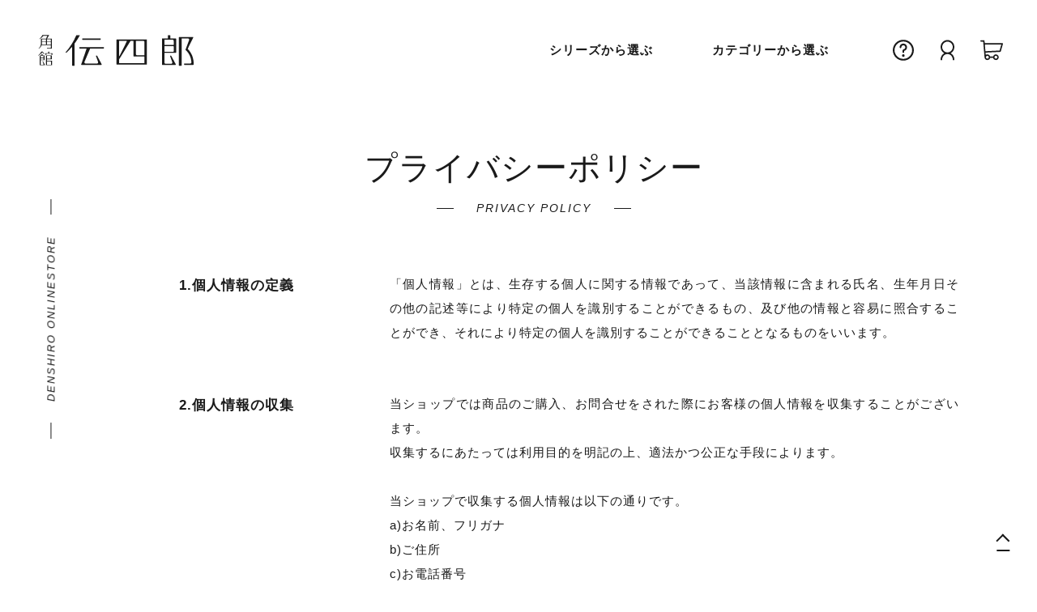

--- FILE ---
content_type: text/html; charset=EUC-JP
request_url: https://fujikidenshiro.co.jp/?mode=privacy
body_size: 15667
content:
<!DOCTYPE html PUBLIC "-//W3C//DTD XHTML 1.0 Transitional//EN" "http://www.w3.org/TR/xhtml1/DTD/xhtml1-transitional.dtd">
<html xmlns:og="http://ogp.me/ns#" xmlns:fb="http://www.facebook.com/2008/fbml" xmlns:mixi="http://mixi-platform.com/ns#" xmlns="http://www.w3.org/1999/xhtml" xml:lang="ja" lang="ja" dir="ltr">
<head>
<meta http-equiv="content-type" content="text/html; charset=euc-jp" />
<meta http-equiv="X-UA-Compatible" content="IE=edge,chrome=1" />
<title>プライバシーポリシー - 藤木伝四郎商店 オンラインストア｜角館 伝四郎 DENSHIRO</title>
<meta name="Keywords" content="プライバシーポリシー,denshiro" />
<meta name="Description" content="" />
<meta name="Author" content="" />
<meta name="Copyright" content="GMOペパボ" />
<meta http-equiv="content-style-type" content="text/css" />
<meta http-equiv="content-script-type" content="text/javascript" />
<link rel="stylesheet" href="https://fujikidenshiro.co.jp/css/framework/colormekit.css" type="text/css" />
<link rel="stylesheet" href="https://fujikidenshiro.co.jp/css/framework/colormekit-responsive.css" type="text/css" />
<link rel="stylesheet" href="https://img07.shop-pro.jp/PA01406/068/css/2/index.css?cmsp_timestamp=20250508170116" type="text/css" />
<link rel="stylesheet" href="https://img07.shop-pro.jp/PA01406/068/css/2/privacy.css?cmsp_timestamp=20250508170116" type="text/css" />

<link rel="alternate" type="application/rss+xml" title="rss" href="https://fujikidenshiro.co.jp/?mode=rss" />
<link rel="alternate" media="handheld" type="text/html" href="https://fujikidenshiro.co.jp/?mode=pvcy" />
<script type="text/javascript" src="//ajax.googleapis.com/ajax/libs/jquery/1.7.2/jquery.min.js" ></script>
<meta property="og:title" content="プライバシーポリシー - 藤木伝四郎商店 オンラインストア｜角館 伝四郎 DENSHIRO" />
<meta property="og:description" content="" />
<meta property="og:url" content="https://fujikidenshiro.co.jp?mode=privacy" />
<meta property="og:site_name" content="藤木伝四郎商店 オンラインストア｜角館 伝四郎 DENSHIRO" />
<script>
  var Colorme = {"page":"privacy","shop":{"account_id":"PA01406068","title":"\u85e4\u6728\u4f1d\u56db\u90ce\u5546\u5e97 \u30aa\u30f3\u30e9\u30a4\u30f3\u30b9\u30c8\u30a2\uff5c\u89d2\u9928 \u4f1d\u56db\u90ce DENSHIRO"},"basket":{"total_price":0,"items":[]},"customer":{"id":null}};

  (function() {
    function insertScriptTags() {
      var scriptTagDetails = [];
      var entry = document.getElementsByTagName('script')[0];

      scriptTagDetails.forEach(function(tagDetail) {
        var script = document.createElement('script');

        script.type = 'text/javascript';
        script.src = tagDetail.src;
        script.async = true;

        if( tagDetail.integrity ) {
          script.integrity = tagDetail.integrity;
          script.setAttribute('crossorigin', 'anonymous');
        }

        entry.parentNode.insertBefore(script, entry);
      })
    }

    window.addEventListener('load', insertScriptTags, false);
  })();
</script>
</head>
<body>
<meta name="colorme-acc-payload" content="?st=1&pt=10003&ut=0&at=PA01406068&v=20260118070542&re=&cn=49010997f02378527fe83b8282333188" width="1" height="1" alt="" /><script>!function(){"use strict";Array.prototype.slice.call(document.getElementsByTagName("script")).filter((function(t){return t.src&&t.src.match(new RegExp("dist/acc-track.js$"))})).forEach((function(t){return document.body.removeChild(t)})),function t(c){var r=arguments.length>1&&void 0!==arguments[1]?arguments[1]:0;if(!(r>=c.length)){var e=document.createElement("script");e.onerror=function(){return t(c,r+1)},e.src="https://"+c[r]+"/dist/acc-track.js?rev=3",document.body.appendChild(e)}}(["acclog001.shop-pro.jp","acclog002.shop-pro.jp"])}();</script><svg xmlns="http://www.w3.org/2000/svg" width="200" height="145" viewBox="0 0 200 145" class="include-svg">
  <symbol id="contact" viewBox="0 0 100 84">
    <path d="M94.26,0H5.74C2.57,0,0,2.57,0,5.74v55.74c0,3.16,2.57,5.74,5.74,5.74h18.03v12.33c0,2.68,1.53,3.63,2.19,3.91
      c0.27,0.12,0.73,0.26,1.32,0.26c0.82,0,1.89-0.29,3.03-1.37l15.93-15.14h48.03c3.16,0,5.74-2.57,5.74-5.74V5.74
      C100,2.57,97.43,0,94.26,0z M95.08,61.48c0,0.44-0.37,0.82-0.82,0.82H44.27L28.69,77.1V62.3H5.74c-0.45,0-0.82-0.38-0.82-0.82V5.74
      c0-0.44,0.37-0.82,0.82-0.82h88.52c0.45,0,0.82,0.38,0.82,0.82V61.48z M50.02,25.82c-4.52,0-8.2,3.68-8.2,8.2s3.68,8.2,8.2,8.2
      s8.2-3.68,8.2-8.2S54.54,25.82,50.02,25.82z M50.02,37.29c-1.81,0-3.28-1.47-3.28-3.28s1.47-3.28,3.28-3.28s3.28,1.47,3.28,3.28
      S51.82,37.29,50.02,37.29z M71.33,25.82c-4.52,0-8.2,3.68-8.2,8.2s3.68,8.2,8.2,8.2s8.2-3.68,8.2-8.2S75.85,25.82,71.33,25.82z
       M71.33,37.29c-1.81,0-3.28-1.47-3.28-3.28s1.47-3.28,3.28-3.28s3.28,1.47,3.28,3.28S73.13,37.29,71.33,37.29z M28.7,25.82
      c-4.52,0-8.2,3.68-8.2,8.2s3.68,8.2,8.2,8.2s8.2-3.68,8.2-8.2S33.22,25.82,28.7,25.82z M28.7,37.29c-1.81,0-3.28-1.47-3.28-3.28
      s1.47-3.28,3.28-3.28c1.81,0,3.28,1.47,3.28,3.28S30.51,37.29,28.7,37.29z"/>
  </symbol>

  <symbol id="payment" viewBox="0 0 100 100">
    <path d="M50,0C22.43,0,0,22.43,0,50s22.43,50,50,50s50-22.43,50-50S77.57,0,50,0z M50,93.9C25.8,93.9,6.1,74.2,6.1,50
      S25.8,6.1,50,6.1S93.9,25.8,93.9,50S74.2,93.9,50,93.9z M67.68,32.56c0,0.91-0.38,1.86-1.39,3.47v0l-9.01,14.33h5.79
      c1.89,0,2.9,1.39,2.9,2.71c0,1.28-1.02,2.64-2.9,2.64h-8.8v3.92h8.8c1.89,0,2.9,1.39,2.9,2.71s-1.02,2.7-2.9,2.7h-8.8v9.19
      c0,2.07-1.5,3.62-3.49,3.62c-2.34,0-3.56-1.82-3.56-3.62v-9.19h-8.87c-1.82,0-2.9-1.37-2.9-2.7c0-1.33,1.09-2.71,2.9-2.71h8.87
      v-3.92h-8.87c-1.89,0-2.9-1.36-2.9-2.64c0-1.33,1.09-2.71,2.9-2.71h5.79L35.2,36.03c-1-1.6-1.38-2.55-1.38-3.4
      c0-1.91,1.39-3.3,3.3-3.3c1.4,0,2.55,0.64,3.23,1.81l10.37,16.76L61.1,31.13c0.74-1.15,1.89-1.8,3.16-1.8
      C66.18,29.33,67.68,30.75,67.68,32.56z"/>
  </symbol>

  <symbol id="delivery" viewBox="0 0 100 69">
    <path d="M94.85,0H25.87c-2.47,0-5.14,1.69-6.19,3.92L9.74,24.94c-0.57,1.2-1.94,3.03-2.93,3.91l-3.88,3.46
      C1.26,33.8,0,36.62,0,38.86v19.23c0,2.84,2.31,5.15,5.15,5.15h8.46c0.94,2.98,3.69,5.15,6.98,5.15s6.04-2.17,6.98-5.15h44.87
      c0.94,2.98,3.69,5.15,6.98,5.15s6.04-2.17,6.98-5.15h8.46c2.84,0,5.15-2.31,5.15-5.15V5.15C100,2.31,97.69,0,94.85,0z M13.73,26.83
      l7.13-15.09v15.51h-7.35C13.59,27.11,13.67,26.97,13.73,26.83z M22.51,63.24c-0.52,0.45-1.19,0.74-1.92,0.74
      c-0.74,0-1.41-0.28-1.92-0.74c-0.62-0.54-1.02-1.32-1.02-2.21c0-0.88,0.4-1.67,1.02-2.21c0.52-0.45,1.19-0.74,1.92-0.74
      c0.74,0,1.41,0.28,1.92,0.74c0.62,0.54,1.02,1.32,1.02,2.21C23.53,61.91,23.13,62.7,22.51,63.24z M81.34,63.24
      c-0.52,0.45-1.19,0.74-1.92,0.74s-1.41-0.28-1.92-0.74c-0.62-0.54-1.02-1.32-1.02-2.21c0-0.88,0.4-1.67,1.02-2.21
      c0.52-0.45,1.19-0.74,1.92-0.74c0.74,0,1.41,0.28,1.92,0.74c0.62,0.54,1.02,1.32,1.02,2.21C82.35,61.91,81.95,62.7,81.34,63.24z
       M95.59,58.09c0,0.4-0.34,0.74-0.74,0.74h-8.46c-0.51-1.6-1.51-2.97-2.87-3.89c-1.17-0.79-2.59-1.26-4.11-1.26
      s-2.94,0.46-4.11,1.26c-1.36,0.92-2.36,2.29-2.87,3.89H27.57c-0.51-1.6-1.51-2.97-2.87-3.89c-1.17-0.79-2.59-1.26-4.11-1.26
      s-2.94,0.46-4.11,1.26c-1.36,0.92-2.36,2.29-2.87,3.89H5.15c-0.4,0-0.74-0.34-0.74-0.74V38.86c0-0.98,0.72-2.6,1.46-3.25l3.88-3.46
      c0.17-0.15,0.34-0.31,0.51-0.48h12.81c1.22,0,2.21-0.99,2.21-2.21V4.53c0.21-0.07,0.41-0.12,0.6-0.12h68.98
      c0.4,0,0.74,0.34,0.74,0.74V58.09z M86.31,12.55H56.89c-1.22,0-2.21,0.99-2.21,2.21v14.71c0,1.22,0.99,2.21,2.21,2.21h29.41
      c1.22,0,2.21-0.99,2.21-2.21V14.75C88.51,13.53,87.52,12.55,86.31,12.55z M84.1,27.25h-25V16.96h25V27.25z M48.44,12.55H30.79
      c-1.22,0-2.21,0.99-2.21,2.21v14.71c0,1.22,0.99,2.21,2.21,2.21h17.65c1.22,0,2.21-0.99,2.21-2.21V14.75
      C50.64,13.53,49.66,12.55,48.44,12.55z M46.23,27.25H33V16.96h13.24V27.25z M33,36.81v4.41c0,1.22-0.99,2.21-2.21,2.21
      c-1.22,0-2.21-0.99-2.21-2.21v-4.41c0-1.22,0.99-2.21,2.21-2.21C32.01,34.61,33,35.59,33,36.81z"/>
  </symbol>

  <symbol id="wrapping" viewBox="0 0 100 82">
    <path d="M93.4,0H6.6C2.96,0,0,2.96,0,6.6v67.92c0,3.64,2.96,6.6,6.6,6.6H93.4c3.64,0,6.6-2.96,6.6-6.6V6.6C100,2.96,97.04,0,93.4,0
      z M93.4,75.47H6.6c-0.51,0-0.94-0.43-0.94-0.94V50.16h34.98v-3.77l0,0l0,0v0h0L16.84,26.67l-2.41,2.91l20.3,16.81H5.66v-3.77H24.5
      l-4.56-3.77H5.66V6.6c0-0.51,0.43-0.94,0.94-0.94H93.4c0.51,0,0.94,0.43,0.94,0.94v32.24H80.05l-4.56,3.77h18.84v3.77H65.27
      l20.3-16.81l-2.41-2.91L59.36,46.39h0v0l0,0l0,0v3.77h34.98v24.36C94.34,75.04,93.91,75.47,93.4,75.47z M44.34,36.96h3.77v13.21
      h-3.77V36.96z M51.89,36.96h3.77v13.21h-3.77V36.96z M22.12,20.73l18.51,16.25l-0.01,4.96L19.66,23.58L22.12,20.73z M59.38,41.94
      l-0.01-4.96l18.51-16.25l2.47,2.85L59.38,41.94z"/>
  </symbol>

  <symbol id="guide" viewBox="0 0 100 100">
    <path d="M50.01,63.21c-2.3,0-4.17-1.86-4.17-4.17v-5.39c0-4.46,3.84-7.85,6.61-8.59
      c4.08-1.09,6.93-4.82,6.93-9.05c0-5.17-4.21-9.38-9.38-9.38s-9.38,4.21-9.38,9.38c0,2.3-1.86,4.17-4.17,4.17
      c-2.3,0-4.17-1.86-4.17-4.17c0-9.77,7.94-17.71,17.71-17.71s17.71,7.94,17.71,17.71c0,8-5.4,15.03-13.12,17.11
      c0.02,0.04-0.37,0.45-0.44,0.65l0.01,5.28C54.17,61.35,52.31,63.21,50.01,63.21z M50.01,82c3.45,0,6.25-2.8,6.25-6.25
      c0-3.45-2.8-6.25-6.25-6.25s-6.25,2.8-6.25,6.25C43.76,79.2,46.56,82,50.01,82z M100,50c0-27.57-22.43-50-50-50S0,22.43,0,50
      s22.43,50,50,50S100,77.57,100,50z M91.67,50c0,22.97-18.69,41.67-41.67,41.67S8.33,72.97,8.33,50S27.03,8.33,50,8.33
      S91.67,27.03,91.67,50z"/>
  </symbol>

  <symbol id="account" viewBox="0 0 100 145">
    <path d="M73.48,94.12C89.24,85.69,100,69.08,100,50c0-27.57-22.43-50-50-50S0,22.43,0,50
      c0,19.08,10.76,35.69,26.52,44.12C10.76,102.54,0,119.15,0,138.24c0,3.25,2.63,5.88,5.88,5.88s5.88-2.63,5.88-5.88
      C11.76,117.15,28.92,100,50,100s38.24,17.15,38.24,38.24c0,3.25,2.63,5.88,5.88,5.88c3.25,0,5.88-2.63,5.88-5.88
      C100,119.15,89.24,102.54,73.48,94.12z M11.76,50c0-21.08,17.15-38.24,38.24-38.24S88.24,28.92,88.24,50S71.08,88.24,50,88.24
      S11.76,71.08,11.76,50z"/>
  </symbol>

  <symbol id="cart" viewBox="0 0 100 88">
    <path d="M0,3.12c0,1.73,1.4,3.12,3.12,3.12h9.63l5.99,69.02c0,0,0,0.01,0,0.01
      c0,6.76,5.69,12.22,12.49,12.22c5.81,0,10.7-3.99,12.09-9.37h13.32c1.39,5.38,6.28,9.37,12.09,9.37c6.89,0,12.5-5.61,12.5-12.5
      c0-6.89-5.61-12.5-12.5-12.5c-5.81,0-10.69,3.99-12.09,9.37H43.34c-1.39-5.38-6.28-9.37-12.09-9.37c-2.65,0-5.11,0.83-7.13,2.25
      l-0.88-10.08c0.06,0,0.13,0.02,0.19,0.02c0.05,0,0.1,0,0.16,0l64.06-3.12c1.34-0.07,2.48-0.98,2.85-2.26l9.37-32.81
      c0.27-0.94,0.08-1.96-0.51-2.74c-0.59-0.78-1.51-1.24-2.49-1.24h-77.3l-0.84-9.65C18.6,1.24,17.25,0,15.62,0H3.12
      C1.4,0,0,1.4,0,3.12z M68.75,68.75c3.45,0,6.25,2.8,6.25,6.25c0,3.45-2.8,6.25-6.25,6.25c-3.45,0-6.25-2.8-6.25-6.25
      C62.5,71.55,65.3,68.75,68.75,68.75z M31.25,68.75c3.45,0,6.25,2.8,6.25,6.25c0,3.45-2.8,6.25-6.25,6.25C27.8,81.25,25,78.45,25,75
      C25,71.55,27.8,68.75,31.25,68.75z M92.73,18.75l-7.62,26.68l-61.83,3.02c-0.2,0.01-0.39,0.04-0.58,0.09l-2.59-29.78H92.73z"/>
  </symbol>

  <symbol id="facebook" viewBox="0 0 100 96">
    <path d="M21.23,65.54c0-16.43,13.32-29.75,29.75-29.75s29.75,13.32,29.75,29.75
      S67.4,95.29,50.98,95.29S21.23,81.97,21.23,65.54z M8.33,23.13l-3.31,3.71L2,24.14l3.84-4.31l-0.96-0.86L0,24.46l8.84,7.88
      l1.04-1.17l-3.9-3.48l3.31-3.71L8.33,23.13z M19.54,14.4c-0.52-0.71-1.08-1.29-1.68-1.73c-0.6-0.44-1.21-0.73-1.84-0.89
      c-0.63-0.15-1.25-0.16-1.88-0.03c-0.63,0.13-1.24,0.41-1.82,0.84c-0.56,0.41-1.01,0.9-1.32,1.46c-0.32,0.56-0.5,1.16-0.54,1.8
      c-0.05,0.64,0.05,1.32,0.28,2.03c0.23,0.71,0.6,1.42,1.13,2.13l0.44,0.6c0.52,0.72,1.09,1.29,1.69,1.72
      c0.6,0.43,1.22,0.72,1.85,0.87s1.26,0.16,1.89,0.02c0.63-0.14,1.22-0.41,1.79-0.82c0.58-0.43,1.03-0.92,1.35-1.47
      c0.32-0.56,0.5-1.15,0.54-1.8c0.04-0.64-0.05-1.31-0.29-2.01c-0.23-0.7-0.61-1.41-1.14-2.13L19.54,14.4z M18.72,15.92
      c0.42,0.57,0.73,1.12,0.94,1.64c0.21,0.52,0.31,1.01,0.31,1.47c0,0.46-0.11,0.89-0.31,1.27c-0.21,0.39-0.52,0.73-0.93,1.03
      c-0.39,0.28-0.8,0.47-1.23,0.55c-0.43,0.08-0.87,0.05-1.32-0.08c-0.45-0.13-0.89-0.37-1.34-0.72c-0.44-0.35-0.88-0.81-1.3-1.38
      l-0.45-0.62c-0.42-0.57-0.72-1.12-0.92-1.64c-0.2-0.53-0.29-1.02-0.28-1.48s0.12-0.89,0.32-1.27s0.51-0.72,0.9-1.01
      c0.41-0.3,0.83-0.49,1.26-0.57c0.43-0.08,0.87-0.06,1.31,0.08c0.44,0.13,0.88,0.38,1.32,0.73c0.44,0.35,0.86,0.81,1.28,1.38
      L18.72,15.92z M22.88,6.46L21.45,7.1l4.84,10.81l6.56-2.93l-0.52-1.17L27.2,16.1L22.88,6.46z M34.47,2.23l-1.53,0.36l2.71,11.53
      l6.99-1.64l-0.29-1.24l-5.46,1.28L34.47,2.23z M54.48,5.62c-0.02-0.88-0.15-1.68-0.39-2.38c-0.24-0.7-0.57-1.3-1-1.78
      c-0.43-0.49-0.93-0.85-1.53-1.1C50.98,0.1,50.32-0.01,49.6,0c-0.7,0.01-1.34,0.16-1.92,0.43S46.6,1.1,46.2,1.6
      c-0.41,0.5-0.72,1.11-0.94,1.82c-0.22,0.71-0.32,1.51-0.3,2.39l0.02,0.75c0.02,0.89,0.15,1.68,0.4,2.38
      c0.25,0.7,0.59,1.29,1.02,1.77c0.43,0.49,0.95,0.85,1.54,1.1c0.59,0.25,1.24,0.37,1.94,0.35c0.72-0.02,1.37-0.16,1.95-0.43
      c0.58-0.27,1.07-0.66,1.47-1.16c0.4-0.5,0.71-1.11,0.92-1.81c0.21-0.71,0.31-1.5,0.29-2.39L54.48,5.62z M52.94,6.4
      c0.01,0.71-0.04,1.34-0.17,1.88s-0.33,1.01-0.59,1.38s-0.6,0.66-0.99,0.86c-0.39,0.2-0.84,0.3-1.35,0.31
      c-0.48,0.01-0.92-0.08-1.32-0.26c-0.4-0.18-0.74-0.45-1.03-0.82c-0.29-0.37-0.52-0.82-0.68-1.36c-0.17-0.54-0.26-1.16-0.27-1.87
      l-0.02-0.76c-0.01-0.7,0.05-1.33,0.19-1.87c0.14-0.54,0.35-1.01,0.62-1.38c0.27-0.37,0.6-0.66,1-0.86c0.39-0.2,0.83-0.3,1.31-0.31
      c0.5-0.01,0.96,0.08,1.36,0.26c0.4,0.18,0.75,0.45,1.03,0.82c0.28,0.36,0.5,0.81,0.66,1.35c0.15,0.54,0.24,1.16,0.25,1.87
      L52.94,6.4z M61.39,0.76l-1.52-0.37l-0.04,12.18l1.38,0.34l4.51-7.78l0.4-0.83L66.1,5.22l0.32,8.96l1.38,0.34L73.4,3.7l-1.52-0.37
      l-3.71,7.43l-0.62,1.49l0.02-1.47l-0.25-8.57l-1.28-0.31l-4.24,7.47l-0.66,1.29l0.15-1.57L61.39,0.76z M90.17,13.12l-4.53,6.62
      c-0.26,0.38-0.54,0.67-0.84,0.88c-0.3,0.21-0.61,0.33-0.93,0.39c-0.32,0.05-0.66,0.03-0.99-0.07c-0.34-0.1-0.68-0.27-1.02-0.5
      c-0.34-0.23-0.61-0.48-0.82-0.76c-0.21-0.28-0.36-0.58-0.43-0.9c-0.07-0.32-0.06-0.66,0.02-1.01c0.08-0.35,0.25-0.72,0.51-1.1
      l4.53-6.62l-1.27-0.87l-4.53,6.62c-0.38,0.55-0.62,1.09-0.72,1.63c-0.1,0.54-0.09,1.05,0.04,1.54c0.13,0.49,0.36,0.95,0.7,1.38
      c0.34,0.43,0.75,0.82,1.25,1.16c0.47,0.32,0.97,0.57,1.5,0.72c0.52,0.16,1.04,0.21,1.55,0.16c0.51-0.05,1-0.22,1.48-0.5
      c0.47-0.28,0.9-0.69,1.28-1.24l4.53-6.62L90.17,13.12z M92.48,29.14c-0.55-0.09-1.1-0.43-1.67-1.03c-0.26-0.28-0.48-0.58-0.66-0.89
      c-0.18-0.32-0.29-0.64-0.33-0.96c-0.05-0.33-0.02-0.65,0.08-0.96c0.1-0.32,0.3-0.61,0.59-0.89l-1.08-1.14
      c-0.29,0.27-0.51,0.56-0.67,0.88c-0.16,0.31-0.26,0.64-0.31,0.98c-0.05,0.34-0.05,0.68,0,1.02c0.05,0.34,0.14,0.68,0.27,1.02
      c0.13,0.34,0.3,0.66,0.5,0.97c0.2,0.31,0.43,0.6,0.68,0.86c0.43,0.45,0.87,0.81,1.33,1.08c0.46,0.27,0.91,0.43,1.36,0.51
      s0.88,0.04,1.3-0.08c0.42-0.13,0.8-0.36,1.15-0.69c0.33-0.32,0.58-0.66,0.74-1.02s0.23-0.76,0.23-1.19
      c-0.01-0.43-0.09-0.9-0.26-1.42c-0.17-0.51-0.41-1.08-0.74-1.7c-0.24-0.45-0.42-0.85-0.56-1.2c-0.13-0.35-0.21-0.67-0.24-0.95
      c-0.03-0.28,0-0.53,0.08-0.75c0.08-0.22,0.21-0.41,0.39-0.59c0.2-0.19,0.42-0.33,0.66-0.42c0.24-0.09,0.49-0.12,0.75-0.09
      c0.26,0.03,0.53,0.12,0.82,0.28c0.28,0.16,0.57,0.39,0.86,0.69c0.31,0.32,0.53,0.64,0.67,0.96c0.14,0.31,0.21,0.62,0.21,0.92
      c0,0.3-0.07,0.58-0.2,0.85c-0.13,0.27-0.32,0.52-0.56,0.75l1.08,1.14c0.33-0.32,0.6-0.69,0.78-1.12c0.19-0.43,0.28-0.89,0.28-1.38
      c0-0.49-0.11-0.99-0.32-1.5c-0.21-0.52-0.55-1.02-1.01-1.5c-0.42-0.44-0.85-0.79-1.31-1.03c-0.46-0.25-0.91-0.4-1.37-0.45
      c-0.45-0.06-0.89-0.02-1.31,0.11c-0.42,0.13-0.79,0.35-1.13,0.67c-0.33,0.32-0.57,0.66-0.71,1.04c-0.14,0.38-0.19,0.78-0.17,1.21
      c0.03,0.43,0.12,0.9,0.3,1.39c0.17,0.49,0.4,1.01,0.68,1.55c0.27,0.52,0.47,0.96,0.6,1.33c0.14,0.37,0.22,0.69,0.24,0.97
      c0.02,0.28-0.02,0.52-0.12,0.73c-0.1,0.21-0.24,0.4-0.45,0.59C93.51,29.08,93.03,29.23,92.48,29.14z M54.41,57.4
      c0.34,0,0.76,0.06,1.26,0.19c0.13,0.02,0.25,0.04,0.36,0.06c0.12,0.02,0.23,0.03,0.33,0.03c0.42,0,0.78-0.16,1.07-0.47
      c0.29-0.31,0.44-0.72,0.44-1.23c0-0.65-0.29-1.13-0.87-1.45c-0.58-0.31-1.25-0.47-2.03-0.47c-2.04,0-3.59,0.49-4.67,1.48
      c-1.08,0.99-1.62,2.27-1.62,3.84v1.45h-1.7c-0.5,0-0.92,0.16-1.26,0.49c-0.34,0.33-0.5,0.74-0.5,1.24s0.17,0.92,0.5,1.24
      c0.34,0.33,0.76,0.49,1.26,0.49h1.7v11.14c0,0.55,0.18,1,0.54,1.37c0.36,0.37,0.81,0.55,1.35,0.55c0.55,0,1-0.18,1.35-0.55
      c0.36-0.37,0.53-0.82,0.53-1.37V64.29h2.86c0.5,0,0.92-0.16,1.26-0.49c0.34-0.32,0.5-0.74,0.5-1.24s-0.17-0.92-0.5-1.24
      c-0.34-0.33-0.76-0.49-1.26-0.49h-2.86v-1.48c0-0.48,0.15-0.93,0.44-1.34C53.19,57.6,53.7,57.4,54.41,57.4z"/>
  </symbol>

  <symbol id="logo" viewBox="0 0 200 39">
    <path d="M17.6,4.67h-6.13l2.7-4.37c0.03-0.07,0.03-0.15,0-0.21C14.14,0.04,14.07,0,13.99,0H5.54
      C4.64,1.9,3.29,3.55,1.6,4.81C1.54,4.85,1.52,4.92,1.54,4.99C1.57,5.06,1.63,5.11,1.7,5.11h0.11c0.03,0,0.06-0.01,0.08-0.03
      C3.77,4.07,5.42,2.7,6.77,1.04h5.21l-1.79,3.63H3.8c-0.09,0-0.17,0.07-0.17,0.17v6.21c-0.12,2.24-1.14,4.33-2.83,5.81
      c-0.05,0.04-0.07,0.11-0.04,0.18c0.03,0.07,0.09,0.11,0.15,0.11h0.15c0.04,0,0.07-0.01,0.1-0.03c1.52-1.09,2.7-2.57,3.42-4.28
      c0.03-0.07,0.1-0.13,0.18-0.13h11.48c0.09,0,0.17,0.08,0.17,0.17v2.87c0,0.37-0.3,0.67-0.67,0.67h-4.2
      c-0.09,0-0.16,0.08-0.16,0.17v0.4c0,0.09,0.07,0.17,0.16,0.17h6.05c0.09,0,0.17-0.07,0.17-0.17V4.84
      C17.76,4.74,17.69,4.67,17.6,4.67z M10.04,11.88c0,0.09-0.08,0.17-0.17,0.17H5.13c-0.09,0-0.17-0.07-0.17-0.17V9.2
      c0-0.09,0.07-0.17,0.17-0.17h4.74c0.09,0,0.17,0.08,0.17,0.17V11.88z M10.04,8.21c0,0.09-0.08,0.17-0.17,0.17H5.13
      c-0.09,0-0.17-0.07-0.17-0.17V5.5c0-0.09,0.07-0.17,0.17-0.17h4.74c0.09,0,0.17,0.08,0.17,0.17V8.21z M16.42,11.88
      c0,0.09-0.07,0.17-0.17,0.17h-4.7c-0.09,0-0.16-0.07-0.16-0.17V9.2c0-0.09,0.07-0.17,0.16-0.17h4.7c0.09,0,0.17,0.08,0.17,0.17
      V11.88z M16.42,8.21c0,0.09-0.07,0.17-0.17,0.17h-4.7c-0.09,0-0.16-0.07-0.16-0.17V5.5c0-0.09,0.07-0.17,0.16-0.17h4.2
      c0.37,0,0.67,0.3,0.67,0.67V8.21z"/>
    <path d="M18.53,24.94v-1.86c0-0.09-0.08-0.17-0.17-0.17l0,0h-3.75c-0.09,0-0.17-0.08-0.17-0.17l0,0v-1.47
      c0-0.09-0.07-0.17-0.16-0.17l0,0h-1c-0.09,0-0.17,0.07-0.17,0.17l0,0v1.47c0,0.09-0.07,0.17-0.17,0.17l0,0H9.53
      c-0.09,0-0.17,0.07-0.17,0.17l0,0v1.86c0,0.09,0.07,0.17,0.17,0.17l0,0h1c0.09,0,0.17-0.07,0.17-0.17l0,0V23.7
      c0-0.09,0.07-0.17,0.17-0.17l0,0h5.65c0.37,0,0.67,0.3,0.67,0.68l0,0v0.72c0,0.09,0.07,0.17,0.17,0.17l0,0h1.01
      C18.45,25.11,18.53,25.03,18.53,24.94L18.53,24.94"/>
    <path d="M0.07,25.92c-0.06,0.04-0.08,0.11-0.06,0.18l0,0c0.02,0.07,0.08,0.12,0.15,0.12l0,0h0.11
      c0.03,0,0.05-0.01,0.07-0.03l0,0c1.94-1.05,3.65-2.48,5.01-4.21l0,0c0.03-0.04,0.08-0.07,0.12-0.07l0,0c0.05,0,0.1,0.02,0.14,0.06
      l0,0c0.74,0.84,1.52,1.65,2.33,2.42l0,0c0.03,0.03,0.07,0.04,0.11,0.04l0,0H8.3c0.07,0,0.13-0.04,0.15-0.1l0,0
      c0.02-0.06,0.01-0.13-0.03-0.18l0,0c-0.82-0.95-1.6-1.95-2.32-2.98l0,0c-0.04-0.04-0.09-0.07-0.14-0.07l0,0H4.12
      c-0.07,0-0.13,0.03-0.15,0.08l0,0C3.06,23.06,1.73,24.69,0.07,25.92L0.07,25.92"/>
    <path d="M6.38,33.32c-0.03-0.05-0.08-0.08-0.15-0.08H5.91c-0.06,0-0.11,0.03-0.14,0.07
      c-0.04,0.04-0.05,0.1-0.03,0.15l1.21,3.25c0.08,0.2,0.05,0.43-0.08,0.61c-0.12,0.18-0.32,0.29-0.54,0.29H3.99
      c-0.37,0-0.67-0.3-0.67-0.67v-5c0-0.09,0.07-0.17,0.17-0.17h4.75c0.09,0,0.17-0.07,0.17-0.17v-5.66c0-0.09-0.08-0.17-0.17-0.17
      H5.87c-0.09,0-0.17-0.08-0.17-0.17v-1.28c0-0.09-0.07-0.17-0.17-0.17H4.52c-0.09,0-0.17,0.07-0.17,0.17v1.28
      c0,0.09-0.07,0.17-0.17,0.17H2.15c-0.09,0-0.17,0.07-0.17,0.17v12.16c0,0.09,0.07,0.17,0.17,0.17H8.8c0.06,0,0.11-0.03,0.14-0.08
      c0.04-0.05,0.04-0.11,0-0.17L6.38,33.32z M3.33,26.59c0-0.09,0.07-0.17,0.17-0.17h2.9c0.37,0,0.67,0.3,0.67,0.67v1.19
      c0,0.09-0.08,0.17-0.17,0.17H3.5c-0.09,0-0.17-0.07-0.17-0.17V26.59z M3.33,29.25c0-0.09,0.07-0.17,0.17-0.17h3.4
      c0.09,0,0.17,0.07,0.17,0.17v1.74c0,0.09-0.08,0.17-0.17,0.17H3.5c-0.09,0-0.17-0.08-0.17-0.17V29.25z"/>
    <path d="M17.75,32.57h-6.08c-0.09,0-0.17-0.07-0.17-0.17v-1.53c0-0.09,0.08-0.17,0.17-0.17h5.75
      c0.09,0,0.17-0.07,0.17-0.17v-4.6c0-0.09-0.07-0.17-0.17-0.17h-7.09c-0.09,0-0.17,0.07-0.17,0.17v12.16
      c0,0.09,0.07,0.17,0.17,0.17h7.43c0.09,0,0.17-0.07,0.17-0.17v-5.37C17.92,32.65,17.84,32.57,17.75,32.57z M11.5,26.58
      c0-0.09,0.08-0.17,0.17-0.17h3.9c0.37,0,0.68,0.3,0.68,0.67v2.83c0,0.09-0.08,0.17-0.17,0.17h-4.41c-0.09,0-0.17-0.07-0.17-0.17
      V26.58z M16.58,37.44c0,0.09-0.08,0.17-0.17,0.17h-4.75c-0.09,0-0.17-0.07-0.17-0.17v-4.04c0-0.09,0.08-0.17,0.17-0.17h4.25
      c0.37,0,0.67,0.3,0.67,0.67V37.44z"/>
    <path d="M36.57,22.2c0.1,0,0.2-0.03,0.26-0.1l0,0c2.23-2.12,4.36-4.35,6.37-6.66l0,0c0.1-0.14,0.27-0.19,0.42-0.13
      l0,0c0.16,0.06,0.26,0.21,0.26,0.39l0,0v22.98c0,0.22,0.17,0.39,0.39,0.39l0,0h2.34c0.22,0,0.39-0.17,0.39-0.39l0,0V10.83
      c0-0.08,0.03-0.18,0.1-0.26l0,0c2.36-3.14,4.51-6.44,6.44-9.88l0,0c0.08-0.12,0.08-0.27,0-0.39l0,0c-0.06-0.12-0.19-0.2-0.33-0.2
      l0,0h-3.71c-0.16,0-0.3,0.09-0.36,0.23l0,0C45.64,8.3,40.92,15.68,35.17,22.2l0,0H36.57"/>
    <path d="M62.27,17.56c0.04-0.12,0.02-0.26-0.06-0.36l0,0c-0.06-0.1-0.18-0.16-0.33-0.16l0,0h-8.45
      c-0.21,0-0.39-0.18-0.39-0.39l0,0V15.7c0-0.22,0.17-0.39,0.39-0.39l0,0h30.82c0.22,0,0.39,0.17,0.39,0.39l0,0v0.94
      c0,0.22-0.17,0.39-0.39,0.39l0,0h-17c-0.16,0-0.3,0.09-0.36,0.23l0,0l-7.22,16.68c-0.2,0.49-0.15,1.04,0.13,1.46l0,0
      c0.28,0.45,0.77,0.71,1.3,0.71l0,0H75.7c0.51,0,0.99-0.24,1.3-0.65l0,0c0.29-0.43,0.35-0.97,0.16-1.46l0,0l-2.76-7.48
      c-0.04-0.1-0.02-0.24,0.06-0.36l0,0c0.06-0.1,0.18-0.16,0.33-0.16l0,0h0.81c0.14,0,0.26,0.09,0.32,0.23l0,0l5.92,10.89
      c0.08,0.14,0.08,0.31,0,0.46l0,0c-0.08,0.14-0.23,0.23-0.39,0.23l0,0H55.9c-0.16,0-0.31-0.07-0.39-0.19l0,0
      c-0.08-0.12-0.11-0.28-0.07-0.42l0,0L62.27,17.56"/>
    <path d="M80.51,4.72v0.91c0,0.22-0.17,0.39-0.39,0.39l0,0H57.2c-0.21,0-0.39-0.18-0.39-0.39l0,0V4.72
      c0-0.22,0.17-0.39,0.39-0.39l0,0h22.92C80.33,4.33,80.51,4.5,80.51,4.72L80.51,4.72"/>
    <path d="M139.52,5.59h-38.23c-0.22,0-0.39,0.17-0.39,0.39v31.01c0,0.21,0.17,0.39,0.39,0.39h38.23
      c0.22,0,0.39-0.18,0.39-0.39V5.98C139.91,5.77,139.73,5.59,139.52,5.59z M104.05,7.67c0-0.22,0.17-0.39,0.39-0.39h9.36
      c0.14,0,0.27,0.07,0.32,0.2c0.08,0.1,0.09,0.24,0.03,0.36l-9.36,18.59c-0.1,0.17-0.29,0.27-0.46,0.23
      c-0.17-0.06-0.29-0.22-0.29-0.39V7.67z M136.75,35.3c0,0.22-0.17,0.39-0.39,0.39h-31.92c-0.21,0-0.39-0.17-0.39-0.39v-4.16
      c0-0.06,0.02-0.13,0.06-0.19l14.76-23.5c0.06-0.1,0.18-0.16,0.33-0.16h3.12c0.22,0,0.39,0.17,0.39,0.39v19.11
      c0,0.22,0.18,0.39,0.39,0.39h13.26c0.22,0,0.39,0.17,0.39,0.39V35.3z M136.75,25.19c0,0.22-0.17,0.39-0.39,0.39h-8.97
      c-0.86,0-1.56-0.7-1.56-1.56V7.67c0-0.22,0.17-0.39,0.39-0.39h8.97c0.86,0,1.56,0.7,1.56,1.56V25.19z"/>
    <path d="M181.09,38.59c0,0.27,0.22,0.49,0.49,0.49l0,0h2.5c0.25,0,0.45-0.22,0.45-0.49l0,0V4.72
      c0-0.22,0.19-0.39,0.42-0.39l0,0h7.77c0.51,0,0.98,0.25,1.27,0.68l0,0c0.3,0.41,0.38,0.94,0.19,1.43l0,0l-4.58,11.99
      c-0.06,0.16-0.02,0.32,0.1,0.42l0,0c4.43,4.02,7.11,9.62,7.44,15.57l0,0c0.02,0.44-0.13,0.86-0.42,1.17l0,0
      c-0.29,0.31-0.7,0.49-1.14,0.49l0,0h-7.51c-0.22,0-0.39,0.17-0.39,0.39l0,0v0.94c0,0.22,0.18,0.39,0.39,0.39l0,0h11.47
      c0.2,0,0.37-0.16,0.39-0.36l0,0c0.5-7.33-2.2-14.53-7.38-19.73l0,0c-0.12-0.12-0.14-0.3-0.07-0.46l0,0l7.05-14.17
      c0.06-0.12,0.05-0.26-0.03-0.36l0,0c-0.06-0.12-0.18-0.19-0.32-0.19l0,0h-17.72c-0.21,0-0.39,0.17-0.39,0.39l0,0V38.59"/>
    <path d="M177.09,4.33h-7.12V0.49c0-0.22-0.17-0.39-0.39-0.39h-2.37c-0.22,0-0.39,0.18-0.39,0.39v3.84h-7.12
      c-0.22,0-0.39,0.17-0.39,0.39v32.7c0,0.22,0.17,0.39,0.39,0.39h17.13c0.12,0,0.24-0.07,0.32-0.19c0.06-0.12,0.06-0.27,0-0.39
      l-5.98-10.99c-0.06-0.14-0.2-0.23-0.36-0.23h-0.75c-0.14,0-0.26,0.06-0.33,0.16c-0.08,0.12-0.1,0.26-0.06,0.36l2.9,7.77
      c0.16,0.49,0.09,1.02-0.2,1.43c-0.29,0.43-0.77,0.68-1.3,0.68h-7.05c-0.88,0-1.59-0.7-1.59-1.56V22.98
      c0-0.22,0.17-0.39,0.39-0.39h14.27c0.22,0,0.39-0.18,0.39-0.39V4.72C177.48,4.5,177.31,4.33,177.09,4.33z M174.36,20.74
      c0,0.22-0.19,0.39-0.42,0.39h-11.12c-0.21,0-0.39-0.17-0.39-0.39V14.5c0-0.22,0.17-0.39,0.39-0.39h11.12
      c0.24,0,0.42,0.18,0.42,0.39V20.74z M174.36,12.22c0,0.22-0.19,0.39-0.42,0.39h-11.12c-0.21,0-0.39-0.17-0.39-0.39V6.21
      c0-0.21,0.17-0.39,0.39-0.39h9.95c0.88,0,1.59,0.7,1.59,1.56V12.22z"/>
  </symbol>
</svg>

<header id="js-header" class="c-header">
  <h1 class="c-header__logo"><a href="https://fujikidenshiro.co.jp/" class="c-svg _logo"><span><svg><title>角館伝四郎</title><use xlink:href="#logo"></use></svg></span></a></h1>

  <p class="c-header__subtitle">DENSHIRO ONLINESTORE</p>

  <nav id="js-header__nav" class="c-tal-r">
    <ul class="c-header__nav">
      <li><b class="_hassub">シリーズから選ぶ</b>
        <div class="c-header__nav-subouter">
          <div class="c-header__nav-sub">
            <ul class="c-catlist-A c-grids _gap-15 _inline"><!--
              --><li class="c-grid-1of6"><a href="https://fujikidenshiro.co.jp/?mode=grp&gid=1730158" class="c-catlist-A__item">
                <span class="c-mb-5"><img src="https://img07.shop-pro.jp/PA01406/068/etc_base64/we3I6cPjxfuhocLnu7O6-aGhwfq538jpoaG9xA.png?cmsp_timestamp=20231029120844" alt="逸品"></span>
                <span class="c-title-C"><span>逸品</span></span>
              </a></li><!--
              --><li class="c-grid-1of6"><a href="https://fujikidenshiro.co.jp/?mode=grp&gid=1730159" class="c-catlist-A__item">
                <span class="c-mb-5"><img src="https://img07.shop-pro.jp/PA01406/068/etc_base64/vMy_v86ppMakz6SspK3Ix6GhpaKlpKWzpfM.png?cmsp_timestamp=20231029121056" alt="真品"></span>
                <span class="c-title-C"><span>真品</span></span>
              </a></li><!--
              --><li class="c-grid-1of6"><a href="https://fujikidenshiro.co.jp/?mode=grp&gid=1730160" class="c-catlist-A__item">
                <span class="c-mb-5"><img src="https://file003.shop-pro.jp/PA01406/068/images/nav-series_img03.png" alt="基筒"></span>
                <span class="c-title-C"><span>基筒</span></span>
              </a></li><!--
              --><li class="c-grid-1of6"><a href="https://fujikidenshiro.co.jp/?mode=grp&gid=1730162" class="c-catlist-A__item">
                <span class="c-mb-5"><img src="https://file003.shop-pro.jp/PA01406/068/images/nav-series_img04.png" alt="素筒"></span>
                <span class="c-title-C"><span>素筒</span></span>
              </a></li><!--
              --><li class="c-grid-1of6"><a href="https://fujikidenshiro.co.jp/?mode=grp&gid=1730163" class="c-catlist-A__item">
                <span class="c-mb-5"><img src="https://file003.shop-pro.jp/PA01406/068/images/nav-series_img05.png" alt="輪筒"></span>
                <span class="c-title-C"><span>輪筒</span></span>
              </a></li><!--
              --><li class="c-grid-1of6"><a href="https://fujikidenshiro.co.jp/?mode=grp&gid=1730165" class="c-catlist-A__item">
                <span class="c-mb-5"><img src="https://file003.shop-pro.jp/PA01406/068/images/nav-series_img06.png" alt="帯筒"></span>
                <span class="c-title-C"><span>帯筒</span></span>
              </a></li><!--
              --><li class="c-grid-1of6"><a href="https://fujikidenshiro.co.jp/?mode=grp&gid=1730166" class="c-catlist-A__item">
                <span class="c-mb-5"><img src="https://file003.shop-pro.jp/PA01406/068/images/nav-series_img07.png" alt="素箱"></span>
                <span class="c-title-C"><span>素箱</span></span>
              </a></li><!--
              --><li class="c-grid-1of6"><a href="https://fujikidenshiro.co.jp/?mode=grp&gid=1730167" class="c-catlist-A__item">
                <span class="c-mb-5"><img src="https://file003.shop-pro.jp/PA01406/068/images/nav-series_img08.png" alt="相板"></span>
                <span class="c-title-C"><span>相板</span></span>
              </a></li><!--
　　　　　　　--><li class="c-grid-1of6"><a href="https://fujikidenshiro.co.jp/?mode=grp&gid=2477254" class="c-catlist-A__item">
                <span class="c-mb-5"><img src="https://img21.shop-pro.jp/PA01406/068/etc/%BD%C5%C8%E9%CC%BE%BB%C9%C6%FE%A4%EC%A1%A1%A4%B3%A4%A6%A4%E8%A4%A6.png?cmsp_timestamp=20201025104608" alt="重皮"></span>
                <span class="c-title-C"><span>重皮</span></span>
              </a></li><!--
              --><li class="c-grid-1of6"><a href="https://fujikidenshiro.co.jp/?mode=grp&gid=1730169" class="c-catlist-A__item">
                <span class="c-mb-5"><img src="https://file003.shop-pro.jp/PA01406/068/images/nav-series_img09.png" alt="葉枝おき・茶・箸"></span>
                <span class="c-title-C"><span>葉枝おき・茶・箸</span></span>
              </a></li><!--
　　　　　　　--><li class="c-grid-1of6"><a href="https://fujikidenshiro.co.jp/?mode=grp&gid=2404963" class="c-catlist-A__item">
                <span class="c-mb-5"><img src="https://img21.shop-pro.jp/PA01406/068/etc/%A5%E9%A5%A4%A5%C8%A5%D9%A1%BC%A5%B9%A1%A1%A5%A2%A5%A4%A5%B3%A5%F3.png?cmsp_timestamp=20200606155503" alt="Light Base・Sola cube"></span>
                <span class="c-title-C"><span>Light Base・Sola cube</span></span>
              </a></li><!--
            --></ul>
            <button>閉じる</button>
          </div>
        </div>
      </li>
      <li><b class="_hassub">カテゴリーから選ぶ</b>
        <div class="c-header__nav-subouter">
          <div class="c-header__nav-sub">
            <ul class="c-catlist-A c-grids _gap-15 _inline"><!--
              --><li class="c-grid-1of6"><a href="https://fujikidenshiro.co.jp/?mode=cate&csid=0&cbid=2369363" class="c-catlist-A__item">
                <span class="c-mb-5"><img src="https://file003.shop-pro.jp/PA01406/068/images/nav-cat_img01.png" alt="茶筒"></span>
                <span class="c-title-C"><span>茶筒･キャニスター</span></span>
              </a></li><!--
              --><li class="c-grid-1of6"><a href="https://fujikidenshiro.co.jp/?mode=cate&csid=0&cbid=2371970" class="c-catlist-A__item">
                <span class="c-mb-5"><img src="https://img21.shop-pro.jp/PA01406/068/etc/%C3%E3%CC%A7%A1%CA%BE%AE%A1%CB%A5%A2%A5%A4%A5%B3%A5%F32.png?cmsp_timestamp=20200605133704" alt="茶箕"></span>
                <span class="c-title-C"><span>茶箕</span></span>
              </a></li><!--
              --><li class="c-grid-1of6"><a href="https://fujikidenshiro.co.jp/?mode=cate&csid=0&cbid=2372381" class="c-catlist-A__item">
                <span class="c-mb-5"><img src="https://file003.shop-pro.jp/PA01406/068/images/nav-cat_img03.png" alt="テーブルウェア"></span>
                <span class="c-title-C"><span>テーブル<span class="c-ib">ウェア</span></span></span>
              </a></li><!--
              --><li class="c-grid-1of6"><a href="https://fujikidenshiro.co.jp/?mode=cate&csid=0&cbid=2372382" class="c-catlist-A__item">
                <span class="c-mb-5"><img src="https://file003.shop-pro.jp/PA01406/068/images/nav-cat_img04.png" alt="ステーショナリー"></span>
                <span class="c-title-C"><span>ステーショナリー</span></span>
              </a></li><!--
              --><li class="c-grid-1of6"><a href="https://fujikidenshiro.co.jp/?mode=cate&csid=0&cbid=2372383" class="c-catlist-A__item">
                <span class="c-mb-5"><img src="https://file003.shop-pro.jp/PA01406/068/images/nav-cat_img05.png" alt="逸品"></span>
                <span class="c-title-C"><span>逸品</span></span>
              </a></li><!--
              --><li class="c-grid-1of6"><a href="https://fujikidenshiro.co.jp/?mode=cate&csid=0&cbid=2372384" class="c-catlist-A__item">
                <span class="c-mb-5"><img src="https://file003.shop-pro.jp/PA01406/068/images/nav-cat_img06.png" alt="ギフトセット"></span>
                <span class="c-title-C"><span>ギフト</span></span>
              </a></li><!--
　　　　　　　--><li class="c-grid-1of6"><a href="https://fujikidenshiro.co.jp/?mode=cate&csid=0&cbid=2667226" class="c-catlist-A__item">
                <span class="c-mb-5"><img src="https://img21.shop-pro.jp/PA01406/068/etc/%BD%C5%C8%E9%C4%B9%BA%E2%C9%DB%A1%A1%A4%B3%A4%A6%A4%E8%A4%A6.png?cmsp_timestamp=20201025141749" alt="革小物"></span>
                <span class="c-title-C"><span>革小物</span></span>
              </a></li><!--
　　　　　　　--><li class="c-grid-1of6"><a href="https://fujikidenshiro.co.jp/?mode=cate&csid=0&cbid=2624554" class="c-catlist-A__item">
                <span class="c-mb-5"><img src="https://img21.shop-pro.jp/PA01406/068/etc/%A5%E9%A5%A4%A5%C8%A5%D9%A1%BC%A5%B9%A1%A1%A5%A2%A5%A4%A5%B3%A5%F3.png?cmsp_timestamp=20200606155503" alt="照明小物"></span>
                <span class="c-title-C"><span>照明小物</span></span>
              </a></li><!--
              --><li class="c-grid-1of6"><a href="https://fujikidenshiro.co.jp/?mode=cate&csid=0&cbid=2623796" class="c-catlist-A__item">
                <span class="c-mb-5"><img src="https://img07.shop-pro.jp/PA01406/068/etc_base64/MjI4NDOhocy-u8nG_qTsocqyo6HLMTgwod8xMzU.png?cmsp_timestamp=20240705173200" alt="本店・オンラインストア限定販売品"></span>
                <span class="c-title-C"><span>本店・オンラインストア限定販売品</span></span>
							</a></li><!--
            --></ul>
            <button>閉じる</button>
          </div>
        </div>
      </li>
    </ul><!--

    --><ul class="c-header__subnav">
      <li><b class="c-svg _guide _hassub"><span><svg><title>ご利用ガイド</title><use xlink:href="#guide"></use></svg></span></b>
        <div class="c-header__nav-subouter">
          <div class="c-header__nav-sub">
            <ul class="c-catlist-A c-grids _gap-3 _inline"><!--
              --><li class="c-grid-1of4"><a href="https://fujikidenshiro.co.jp/?mode=f3" class="c-catlist-A__item">
                <span class="c-svg _wrapping"><span><svg><title>ギフトラッピング</title><use xlink:href="#wrapping"></use></svg></span></span>
                <span class="c-title-C"><span>ギフトラッピング</span></span>
              </a></li><!--
              --><li class="c-grid-1of4"><a href="https://fujikidenshiro.co.jp/?mode=sk#an-delivery" class="c-catlist-A__item">
                <span class="c-svg _delivery"><span><svg><title>配送・送料について</title><use xlink:href="#delivery"></use></svg></span></span>
                <span class="c-title-C"><span>配送・送料について</span></span>
              </a></li><!--
              --><li class="c-grid-1of4"><a href="https://fujikidenshiro.co.jp/?mode=sk#an-payment" class="c-catlist-A__item">
                <span class="c-svg _payment"><span><svg><title>お支払方法について</title><use xlink:href="#payment"></use></svg></span></span>
                <span class="c-title-C"><span>お支払方法について</span></span>
              </a></li><!--
              --><li class="c-grid-1of4"><a href="https://denshiro.shop-pro.jp/customer/inquiries/new" class="c-catlist-A__item">
                <span class="c-svg _contact"><span><svg><title>お問い合わせ</title><use xlink:href="#contact"></use></svg></span></span>
                <span class="c-title-C"><span>お問い合わせ</span></span>
              </a></li><!--
            --></ul>
            <button>閉じる</button>
          </div>
        </div>
      </li>
      <li><a href="https://fujikidenshiro.co.jp/?mode=myaccount" class="c-svg _account"><span><svg><title>マイアカウント</title><use xlink:href="#account"></use></svg></span></a></li>
      <li><a href="https://fujikidenshiro.co.jp/cart/proxy/basket?shop_id=PA01406068&shop_domain=fujikidenshiro.co.jp" class="c-svg _cart"><span><svg><title>ショッピングカート</title><use xlink:href="#cart"></use></svg></span></a></li>
    </ul>
  </nav>
</header>


<main>
	<article class="c-container">
		<h2 class="c-title-A c-pt-50">プライバシーポリシー<span>PRIVACY POLICY</span></h2>

		<dl class="c-dlist-A">
			<dt>1.個人情報の定義</dt>
			<dd>「個人情報」とは、生存する個人に関する情報であって、当該情報に含まれる氏名、生年月日その他の記述等により特定の個人を識別することができるもの、及び他の情報と容易に照合することができ、それにより特定の個人を識別することができることとなるものをいいます。</dd>

			<dt>2.個人情報の収集</dt>
			<dd>当ショップでは商品のご購入、お問合せをされた際にお客様の個人情報を収集することがございます。<br>
			収集するにあたっては利用目的を明記の上、適法かつ公正な手段によります。<br><br>
			当ショップで収集する個人情報は以下の通りです。<br>
			a)お名前、フリガナ<br>
			b)ご住所<br>
			c)お電話番号<br>
			d)メールアドレス<br>
			e)パスワード<br>
			f)配送先情報<br>
			g)当ショップとのお取引履歴及びその内容<br>
			h)上記を組み合わせることで特定の個人が識別できる情報</dd>

			<dt>3.個人情報の利用</dt>
			<dd>当ショップではお客様からお預かりした個人情報の利用目的は以下の通りです。<br>
			a)ご注文の確認、照会<br>
			b)商品発送の確認、照会<br>
			c)お問合せの返信時<br><br>
			当ショップでは、下記の場合を除いてはお客様の断りなく第三者に個人情報を開示・提供することはいたしません。<br>
			a)法令に基づく場合、及び国の機関若しくは地方公共団体又はその委託を受けた者が法令の定める事務を遂行することに対して協力する必要がある場合<br>
			b)人の生命、身体又は財産の保護のために必要がある場合であって、本人の同意を得ることが困難である場合<br>
			c)当ショップを運営する会社の関連会社で個人データを交換する場合</dd>

			<dt>4.個人情報の安全管理</dt>
			<dd>お客様よりお預かりした個人情報の安全管理はサービス提供会社によって合理的、組織的、物理的、人的、技術的施策を講じるとともに、当ショップでは関連法令に準じた適切な取扱いを行うことで個人データへの不正な侵入、個人情報の紛失、改ざん、漏えい等の危険防止に努めます。</dd>

			<dt>5.個人情報の訂正、削除</dt>
			<dd>お客様からお預かりした個人情報の訂正・削除は下記の問合せ先よりお知らせ下さい。<br>また、ユーザー登録された場合、当サイトのメニュー「マイアカウント」より個人情報の訂正が出来ます。</dd>

			<dt>6.cookie(クッキー)の<br>使用について</dt>
			<dd>当社は、お客様によりよいサービスを提供するため、cookie （クッキー）を使用することがありますが、これにより個人を特定できる情報の収集を行えるものではなく、お客様のプライバシーを侵害することはございません。<br>
			また、cookie （クッキー）の受け入れを希望されない場合は、ブラウザの設定で変更することができます。<br>
			※cookie （クッキー）とは、サーバーコンピュータからお客様のブラウザに送信され、お客様が使用しているコンピュータのハードディスクに蓄積される情報です。</dd>

			<dt>7.SSLの使用について</dt>
			<dd>個人情報の入力時には、セキュリティ確保のため、これらの情報が傍受、妨害または改ざんされることを防ぐ目的でSSL（Secure Sockets Layer）技術を使用しております。<br>
			※SSLは情報を暗号化することで、盗聴防止やデータの改ざん防止送受信する機能のことです。SSLを利用する事でより安全に情報を送信する事が可能となります。</dd>

			<dt>8.お問合せ先</dt>
			<dd>特定商取引法に基づく表記をご覧ください。</dd>

			<dt>9.プライバシーポリシーの<br>変更</dt>
			<dd>当ショップでは、収集する個人情報の変更、利用目的の変更、またはその他プライバシーポリシーの変更を行う際は、当ページへの変更をもって公表とさせていただきます。</dd>

			<dt>10．個人関連情報の取扱い</dt>
			<dd>①当ショップは、取得した個人関連情報を個人データとして取得することが想定される第三者に、個人関連情報を提供することがございます。<br>
その場合には、当ショップは、法令に基づく場合等個人情報保護法第 27 条第 1 項各号に掲げる場合を除き、当該第三者が当ショップから個人関連情報の提供を受けて本人が識別される個人データとして取得することを認める旨の当該本人の同意が得られていることについて、当該第三者に対してあらかじめ確認します。<br>
②当ショップは、第三者から提供を受けた個人関連情報を個人データとして取得することがございます。その場合の取得した情報の利用目的は、「3.利用目的」記載の目的に準じます。<br>

2022年4月1日改正</dd>
		</dl>
	</article>
</main>

<div class="c-line _gray">
  <aside class="c-container">
    <h2 class="c-title-B"><span>シリーズから選ぶ</span></h2>
    <ul class="c-catlist-A c-mb-70 c-grids _gap-2 _inline"><!--
      --><li class="c-grid-1of6"><a href="https://fujikidenshiro.co.jp/?mode=grp&gid=1730158" class="c-catlist-A__item">
        <span class="c-mb-5"><img src="https://img07.shop-pro.jp/PA01406/068/etc_base64/we3I6cPjxfuhocLnu7O6-aGhwfq538jpoaG9xA.png?cmsp_timestamp=20231029120844" alt="逸品"></span>
        <span class="c-title-C"><span>逸品</span></span>
      </a></li><!--
      --><li class="c-grid-1of6"><a href="https://fujikidenshiro.co.jp/?mode=grp&gid=1730159" class="c-catlist-A__item">
        <span class="c-mb-5"><img src="https://img07.shop-pro.jp/PA01406/068/etc_base64/vMy_v86ppMakz6SspK3Ix6GhpaKlpKWzpfM.png?cmsp_timestamp=20231029121056" alt="真品"></span>
        <span class="c-title-C"><span>真品</span></span>
      </a></li><!--
      --><li class="c-grid-1of6"><a href="https://fujikidenshiro.co.jp/?mode=grp&gid=1730160" class="c-catlist-A__item">
        <span class="c-mb-5"><img src="https://file003.shop-pro.jp/PA01406/068/images/nav-series_img03.png" alt="基筒"></span>
        <span class="c-title-C"><span>基筒</span></span>
      </a></li><!--
      --><li class="c-grid-1of6"><a href="https://fujikidenshiro.co.jp/?mode=grp&gid=1730162" class="c-catlist-A__item">
        <span class="c-mb-5"><img src="https://file003.shop-pro.jp/PA01406/068/images/nav-series_img04.png" alt="素筒"></span>
        <span class="c-title-C"><span>素筒</span></span>
      </a></li><!--
      --><li class="c-grid-1of6"><a href="https://fujikidenshiro.co.jp/?mode=grp&gid=1730163" class="c-catlist-A__item">
        <span class="c-mb-5"><img src="https://file003.shop-pro.jp/PA01406/068/images/nav-series_img05.png" alt="輪筒"></span>
        <span class="c-title-C"><span>輪筒</span></span>
      </a></li><!--
      --><li class="c-grid-1of6"><a href="https://fujikidenshiro.co.jp/?mode=grp&gid=1730165" class="c-catlist-A__item">
        <span class="c-mb-5"><img src="https://file003.shop-pro.jp/PA01406/068/images/nav-series_img06.png" alt="帯筒"></span>
        <span class="c-title-C"><span>帯筒</span></span>
      </a></li><!--
      --><li class="c-grid-1of6"><a href="https://fujikidenshiro.co.jp/?mode=grp&gid=1730166" class="c-catlist-A__item">
        <span class="c-mb-5"><img src="https://file003.shop-pro.jp/PA01406/068/images/nav-series_img07.png" alt="素箱"></span>
        <span class="c-title-C"><span>素箱</span></span>
      </a></li><!--
      --><li class="c-grid-1of6"><a href="https://fujikidenshiro.co.jp/?mode=grp&gid=1730167" class="c-catlist-A__item">
        <span class="c-mb-5"><img src="https://file003.shop-pro.jp/PA01406/068/images/nav-series_img08.png" alt="相板"></span>
        <span class="c-title-C"><span>相板</span></span>
      </a></li><!--
　　　--><li class="c-grid-1of6"><a href="https://fujikidenshiro.co.jp/?mode=grp&gid=2477254" class="c-catlist-A__item">
        <span class="c-mb-5"><img src="https://img21.shop-pro.jp/PA01406/068/etc/%BD%C5%C8%E9%CC%BE%BB%C9%C6%FE%A4%EC%A1%A1%A4%B3%A4%A6%A4%E8%A4%A6.png?cmsp_timestamp=20201025104608" alt="重皮"></span>
        <span class="c-title-C"><span>重皮</span></span>
      </a></li><!--
      --><li class="c-grid-1of6"><a href="https://fujikidenshiro.co.jp/?mode=grp&gid=1730169" class="c-catlist-A__item">
        <span class="c-mb-5"><img src="https://file003.shop-pro.jp/PA01406/068/images/nav-series_img09.png" alt="葉枝おき・茶・箸"></span>
        <span class="c-title-C"><span>葉枝おき・茶・箸</span></span>
      </a></li><!--
      --><li class="c-grid-1of6"><a href="https://fujikidenshiro.co.jp/?mode=grp&gid=2404963" class="c-catlist-A__item">
        <span class="c-mb-5"><img src="https://img21.shop-pro.jp/PA01406/068/etc/%A5%E9%A5%A4%A5%C8%A5%D9%A1%BC%A5%B9%A1%A1%A5%A2%A5%A4%A5%B3%A5%F3.png?cmsp_timestamp=20200606155503" alt="Light Base・Sola cube"></span>
        <span class="c-title-C"><span>Light Base・Sola cube</span></span>
      </a></li><!--
    --></ul>

    <h2 class="c-title-B"><span>カテゴリーから選ぶ</span></h2>
    <ul class="c-catlist-A c-grids _gap-2 _inline"><!--
      --><li class="c-grid-1of6"><a href="https://fujikidenshiro.co.jp/?mode=cate&csid=0&cbid=2369363" class="c-catlist-A__item">
        <span class="c-mb-5"><img src="https://file003.shop-pro.jp/PA01406/068/images/nav-cat_img01.png" alt="茶筒"></span>
        <span class="c-title-C"><span>茶筒･キャニスター</span></span>
      </a></li><!--
      --><li class="c-grid-1of6"><a href="https://fujikidenshiro.co.jp/?mode=cate&csid=0&cbid=2371970" class="c-catlist-A__item">
        <span class="c-mb-5"><img src="https://img21.shop-pro.jp/PA01406/068/etc/%C3%E3%CC%A7%A1%CA%BE%AE%A1%CB%A5%A2%A5%A4%A5%B3%A5%F32.png" alt="茶箕"></span>
        <span class="c-title-C"><span>茶箕</span></span>
      </a></li><!--
      --><li class="c-grid-1of6"><a href="https://fujikidenshiro.co.jp/?mode=cate&csid=0&cbid=2372381" class="c-catlist-A__item">
        <span class="c-mb-5"><img src="https://file003.shop-pro.jp/PA01406/068/images/nav-cat_img03.png" alt="テーブルウェア"></span>
        <span class="c-title-C"><span>テーブル<span class="c-ib">ウェア</span></span></span>
      </a></li><!--
      --><li class="c-grid-1of6"><a href="https://fujikidenshiro.co.jp/?mode=cate&csid=0&cbid=2372382" class="c-catlist-A__item">
        <span class="c-mb-5"><img src="https://file003.shop-pro.jp/PA01406/068/images/nav-cat_img04.png" alt="ステーショナリー"></span>
        <span class="c-title-C"><span>ステーショナリー</span></span>
      </a></li><!--
      --><li class="c-grid-1of6"><a href="https://fujikidenshiro.co.jp/?mode=cate&csid=0&cbid=2372383" class="c-catlist-A__item">
        <span class="c-mb-5"><img src="https://file003.shop-pro.jp/PA01406/068/images/nav-cat_img05.png" alt="逸品"></span>
        <span class="c-title-C"><span>逸品</span></span>
      </a></li><!--
      --><li class="c-grid-1of6"><a href="https://fujikidenshiro.co.jp/?mode=cate&csid=0&cbid=2372384" class="c-catlist-A__item">
        <span class="c-mb-5"><img src="https://file003.shop-pro.jp/PA01406/068/images/nav-cat_img06.png" alt="ギフトセット"></span>
        <span class="c-title-C"><span>ギフト</span></span>
      </a></li><!--
　　　--><li class="c-grid-1of6"><a href="https://fujikidenshiro.co.jp/?mode=cate&csid=0&cbid=2667226" class="c-catlist-A__item">
        <span class="c-mb-5"><img src="https://img21.shop-pro.jp/PA01406/068/etc/%BD%C5%C8%E9%C4%B9%BA%E2%C9%DB%A1%A1%A4%B3%A4%A6%A4%E8%A4%A6.png?cmsp_timestamp=20201025141749" alt="革小物"></span>
        <span class="c-title-C"><span>革小物</span></span>
      </a></li><!--
　　　--><li class="c-grid-1of6"><a href="https://fujikidenshiro.co.jp/?mode=cate&csid=0&cbid=2624554" class="c-catlist-A__item">
        <span class="c-mb-5"><img src="https://img21.shop-pro.jp/PA01406/068/etc/%A5%E9%A5%A4%A5%C8%A5%D9%A1%BC%A5%B9%A1%A1%A5%A2%A5%A4%A5%B3%A5%F3.png?cmsp_timestamp=20200606155503" alt="照明小物"></span>
        <span class="c-title-C"><span>照明小物</span></span>
      </a></li><!--
　　　--><li class="c-grid-1of6"><a href="https://fujikidenshiro.co.jp/?mode=cate&csid=0&cbid=2623796" class="c-catlist-A__item">
        <span class="c-mb-5"><img src="https://img07.shop-pro.jp/PA01406/068/etc_base64/MjI4NDOhocy-u8nG_qTsocqyo6HLMTgwod8xMzU.png?cmsp_timestamp=20240705173200" alt="本店・オンラインストア限定販売品"></span>
        <span class="c-title-C"><span>本店・オンラインストア限定販売品</span></span>
			</a></li><!--
      --></ul>
  </aside>
</div><!--
 // c-line -->



<div class="c-container">
  <div class="c-grids _gap-25">
    <div class="c-grid-1of2"><a href="https://fujikidenshiro.co.jp/?mode=f1" class="c-asidenav__item">
      <div class="c-mb-50"><span><img src="https://file003.shop-pro.jp/PA01406/068/images/aside-about_img01.jpg" alt="藤木伝四郎商店について"></span></div>
      <p class="c-title-A c-fs-30 c-mb-40">藤木伝四郎商店について<span>ABOUT</span></p>
      <p class="c-fs-14 c-tcl-gray">会社概要</p>
    </a></div>

    <div class="c-grid-1of2"><a href="https://fujikidenshiro.co.jp/?mode=f2" class="c-asidenav__item">
      <div class="c-mb-50"><span><img src="https://file003.shop-pro.jp/PA01406/068/images/aside-care_img01.jpg" alt="お手入れ方法・修理"></span></div>
      <p class="c-title-A c-fs-30 c-mb-40">お手入れ方法・修理<span>HOW TO CARE</span></p>
      <p class="c-fs-14 c-tcl-gray">お手入れ方法や修理についてのご案内</p>
    </a></div>
  </div>
</div>


<div class="c-container">
  <p class="c-facebook"><a href="https://goo.gl/jWpAuW" target="_blank" class="c-svg _facebook"><span><svg><title>藤木伝四郎商店 FACEBOOK</title><use xlink:href="#facebook"></use></svg></span></a></p>
</div>


<footer class="c-footer c-container">
  <h2 class="c-footer__title"><a href="https://fujikidenshiro.co.jp/" class="c-svg _logo"><span><svg><title>角館伝四郎</title><use xlink:href="#logo"></use></svg></span></a></h2>
  <p class="c-title-B _e"><span>DENSHIRO ONLINESTORE</span></p>

  <ul class="c-footer__nav c-mb-90 cf">
    <li><a href="https://fujikidenshiro.co.jp/?mode=f1">角館 伝四郎について</a></li>
    <li><a href="https://fujikidenshiro.co.jp/?mode=f2">お手入れ方法・修理</a></li>
    <li><a href="https://fujikidenshiro.co.jp/?mode=f3">ギフトラッピング</a></li>
    <li><a href="https://fujikidenshiro.co.jp/?mode=sk#an-delivery">配送・送料について</a></li>
    <li><a href="https://fujikidenshiro.co.jp/?mode=sk#an-payment">お支払方法について</a></li>
    <li><a href="https://fujikidenshiro.co.jp/?mode=sk#an-law">特定商取引法に基づく表記</a></li>
    <li><a href="https://fujikidenshiro.co.jp/?mode=privacy">プライバシーポリシー</a></li>
    <li><a href="https://denshiro.shop-pro.jp/customer/inquiries/new">お問い合わせ</a></li>
  </ul>

  <p class="c-footer__address c-tal-l"> 〒014-0315　秋田県仙北市角館町下新町45番地　<span class="c-ib">TEL：0187-54-1151</span><br>
  営業時間：10:00～17:00　
	 <p>定休日：水曜日
  <a href="http://denshiro.jp/" target="_blank" class="c-button-A _reverse">角館 伝四郎 ブランドサイト</a>
  </p>
</footer>

<p class="c-footer__copy"><small>(c) Fujiki Denshiro Shoten Co.,Ltd.</small></p>
<p><a href="#an-top" id="js-pagetop" class="c-footer__topnav">ページの先頭へ</a></p>

<div id="js-cover" class="c-cover"></div>

<script src="https://maps.googleapis.com/maps/api/js?key=AIzaSyCx0yYclUGsrGyMfF-28Gc1Jev8K7SgiB4"></script>
<script src="https://ajax.googleapis.com/ajax/libs/jquery/1.12.4/jquery.min.js"></script>
<script src="https://file003.shop-pro.jp/PA01406/068/js/common.js"></script><script type="text/javascript" src="https://fujikidenshiro.co.jp/js/cart.js" ></script>
<script type="text/javascript" src="https://fujikidenshiro.co.jp/js/async_cart_in.js" ></script>
<script type="text/javascript" src="https://fujikidenshiro.co.jp/js/product_stock.js" ></script>
<script type="text/javascript" src="https://fujikidenshiro.co.jp/js/js.cookie.js" ></script>
<script type="text/javascript" src="https://fujikidenshiro.co.jp/js/favorite_button.js" ></script>
</body></html>

--- FILE ---
content_type: text/css
request_url: https://img07.shop-pro.jp/PA01406/068/css/2/index.css?cmsp_timestamp=20250508170116
body_size: 29145
content:
@charset "utf-8";


/* =============================================================

	Meyer's CSS Reset v2.0 | 20110126
	http://meyerweb.com/eric/tools/css/reset/
	And custom code

 * ============================================================= */

html, body, div, span, applet, object, iframe,
h1, h2, h3, h4, h5, h6, p, blockquote, pre,
a, abbr, acronym, address, big, cite, code,
del, dfn, em, img, ins, kbd, q, s, samp,
small, strike, strong, sub, sup, tt, var,
b, u, i, center,
dl, dt, dd, ol, ul, li,
fieldset, form, label, legend,
table, caption, tbody, tfoot, thead, tr, th, td,
article, aside, canvas, details, embed,
figure, figcaption, footer, header, hgroup,
menu, nav, output, ruby, section, summary,
time, mark, audio, video {
	margin: 0;
	padding: 0;
	border: 0;
	font-size: 100%;
	font: inherit;
	vertical-align: baseline;
}
/* HTML5 display-role reset for older browsers */
article, aside, details, figcaption, figure,
footer, header, hgroup, menu, nav, section, main {
	display: block;
}
body {
	line-height: 1;
	-webkit-text-size-adjust: 100%; /* Custom code */
	-ms-text-size-adjust: 100%; /* Custom code */
	text-size-adjust: 100%;
}
ol, ul {
	list-style: none;
}
blockquote, q {
	quotes: none;
}
blockquote:before, blockquote:after,
q:before, q:after {
	content: '';
	content: none;
}
table {
	border-collapse: collapse;
	border-spacing: 0;
}

 /* Custom code */
input[type="submit"]::-moz-focus-inner, button::-moz-focus-inner {
	border: 0px;
}

a:focus, input, textarea, button {
	outline: none;
}

a {
	background: none; /* IE9�ʾ�ǥ���å������طʿ����Ĥ��Τ�ä� */
}

textarea {
	overflow: auto;
}

img {
	border: none;
	vertical-align: bottom;
}


/* =============================================================

	Base

* ============================================================= */

html {
	font-size: 93.75%; /* 15px */
}

@media screen and (min-width: 1680px) {
	html { font-size: 100%; /* 16px */ }
}

body {
	color: #1a1a1a;
	font-family: 'Roboto', Arial, Roboto, "�⥴���å���", "Yu Gothic", YuGothic, '�ҥ饮�γѥ� Pro W3', 'Hiragino Kaku Gothic Pro', '�ᥤ�ꥪ', Meiryo, '�ͣ� �Х����å�', sans-serif;
	font-weight: 400;
	line-height: 2;
	letter-spacing: 1px;
	text-align: justify;
	text-justify: inter-ideograph; /* for IE */
	background-color: #fff;
	-webkit-tap-highlight-color: rgba(0,0,0,0);
	-webkit-font-smoothing: subpixel-antialiased;
	min-width: 960px;
}


/* A1��ī */
.c-title-A,
.c-f-a1min {
	/*font-family: A1MinchoStd-Bold, '����ī', 'Yu Mincho', YuMincho, "�ҥ饮����ī Pro W3", "Hiragino Mincho Pro", "�ͣ� ����ī", "MS PMincho", serif;*/
	font-family: A1MinchoStd-Bold, '����ī', 'Yu Mincho', YuMincho, "�ҥ饮����ī Pro W3", "Hiragino Mincho Pro", "�ͣ� ����ī", "MS PMincho", serif;
}

/* �ǥե���� */
.c-title-A > span {
	font-family: 'Roboto', Arial, Roboto, "�⥴���å���", "Yu Gothic", YuGothic, '�ҥ饮�γѥ� Pro W3', 'Hiragino Kaku Gothic Pro', '�ᥤ�ꥪ', Meiryo, '�ͣ� �Х����å�', sans-serif;
}


/* Micro clearfix */
.cf:before,
.cf:after {
	content: "";
	display: table;
}
.cf:after {
	clear: both;
}

* {
	box-sizing: border-box;
	background-repeat: none;
}

.include-svg {
	display: none;
}


/* =============================================================

	Layouts

* ============================================================= */

html, body {
	width: 100%;
	height: 100%;
}
body {
	overflow-y: scroll;
}


/* c-wrapper
--------------------------- */

.c-wrapper {
	width: 100%;
	overflow: hidden;
	position: relative;
}


/* c-line
--------------------------- */

.c-line {
	padding-top: 1px;
	padding-bottom: 1px;
}
.c-line._gray {
	background-color: #F5F5F5;
}


/* c-container
--------------------------- */

.c-container {
	margin: 10vw auto;
	width: 85vw;
	padding-left: 3vw;
	min-width: 800px;
}
.c-container[class*='c-mb-'] + .c-container {
	margin-top: 0;
}

.c-container._anchor {
	padding-top: 10vw;
	margin-top: 0;
}
.c-container._anchor + .c-container._anchor {
	margin-top: -10vw;
}


/* grid
--------------------------- */

.c-grids:before,
.c-grids:after {
	content: "";
	display: table;
}
.c-grids:after {
	clear: both;
}
.c-grids {
	*zoom: 1;
}

.c-grids._gap-15 {
	margin-left: -1.5%;
	margin-right: -1.5%;
}
.c-grids._gap-2 {
	margin-left: -2%;
	margin-right: -2%
}
.c-grids._gap-25 {
	margin-left: -2.5%;
	margin-right: -2.5%
}
.c-grids._gap-3 {
	margin-left: -3%;
	margin-right: -3%
}
/*.c-grids._gap-4 {
	margin-left: -4%;
	margin-right: -4%;
}
.c-grids._gap-6 {
	margin-left: -6%;
	margin-right: -6%;
}*/

.c-grids > * {
	float: left;
	min-height: 1px;
}
.c-grids._flip > * {
	float: right;
}

.c-grids._gap-15 > * {
	padding-left: 1.5%;
	padding-right: 1.5%;
}
.c-grids._gap-2 > * {
	padding-left: 2%;
	padding-right: 2%;
}
.c-grids._gap-25 > * {
	padding-left: 2.5%;
	padding-right: 2.5%;
}
.c-grids._gap-3 > * {
	padding-left: 3%;
	padding-right: 3%;
}
/*.c-grids._gap-4 > * {
	padding-left: 4%;
	padding-right: 4%;
}
.c-grids._gap-6 > * {
	padding-left: 6%;
	padding-right: 6%;
}*/

/*.c-grid-1of1 {
	width: 100%;
}
.c-grid-1of2 {
	width: 50%;
}
.c-grid-1of3 {
	width: 33.333%;
}
.c-grid-2of3 {
	width: 66.666%;
}
.c-grid-1of4 {
	width: 25%;
}
.c-grid-1of5 {
	width: 20%;
}
.c-grid-2of5 {
	width: 40%;
}
.c-grid-3of5 {
	width: 60%;
}
.c-grid-sofg {
	width: 38.2%;
}
.c-grid-lofg {
	width: 61.8%;
}*/

.c-grid-1of2 {
	width: 50%;
}
.c-grid-1of3 {
	width: 33.333%;
}
.c-grid-1of4 {
	width: 25%;
}
.c-grid-2of5 {
	width: 40%;
}
.c-grid-3of5 {
	width: 60%;
}
.c-grid-1of6 {
	width: 16.666%;
}

.c-grids._inline > * {
	float: none;
	display: inline-block;
	vertical-align: top;
}

.c-grids._inline._m > * {
	vertical-align: middle;
}

.c-grids._flip._inline {
	direction: rtl;
}
.c-grids._flip._inline > *  {
	direction: ltr;
}



/* =============================================================

	Typography

* ============================================================= */


/* c-title-A
--------------------------- */

.c-title-A {
	font-size: 2.667rem;
	line-height: 1.6;
	text-align: center;
	margin-bottom: 5.3vw;
}

.c-title-A > span {
	font-size: 0.933rem;
	font-style: italic;
	letter-spacing: 2px;
	display: block;
	margin-top: .5vw;
}

.c-title-A > span:before,
.c-title-A > span:after {
	content: "";
	width: 1.5em;
	height: 1px;
	background-color: #1a1a1a;
	display: inline-block;
	vertical-align: middle;
	margin: 0 2em .1em;
}


/* c-title-B
--------------------------- */

.c-title-B {
	font-size: 1.133rem;
	font-weight: 600;
	text-align: center;
	position: relative;
	margin-bottom: 4.5vw;
}
.c-title-B._e {
	font-size: 0.933rem;
	font-weight: 400;
	font-style: italic;
	letter-spacing: 2px;
}

.c-title-B > span {
	display: inline-block;
	background-color: #fff;
	padding: 0 2.5em;
	position: relative;
	z-index: 1;
}
.c-line .c-title-B > span {
	background-color: #F5F5F5;
}

.c-title-B:before {
	content: "";
	width: 100%;
	height: 1px;
	background-color: #d9d9d9;
	position: absolute;
	top: 50%;
	left: 0;
}


/* c-title-C
--------------------------- */

.c-title-C > span {
	font-weight: 600;
	display: inline-block;
	border-bottom: 1px solid #1a1a1a;
}


/* =============================================================

	Links

* ============================================================= */

a {
	color: #1a1a1a;
	text-decoration: none;
}

.c-link-txt {
	text-decoration: underline;
}


/* c-button-A
--------------------------- */

.c-button-A {
	color: #fff;
	font-size: 0.933rem;
	font-weight: 600;
	line-height: 52px;
	text-align: center;
	display: inline-block;
	height: 54px;
	min-width: 235px;
	padding-left: 3em;
	padding-right: 3em;
	background-color: #1a1a1a;
	border: 1px solid #1a1a1a;
}
a.c-button-A:hover,
a:hover .c-button-A {
	color: #1a1a1a;
	background-color: #fff;
}

.c-button-A._l {
	line-height: 58px;
	min-width: 0;
	width: 100%;
	height: 60px;
}

.c-button-A._reverse {
	color: #1a1a1a;
	font-weight: 600;
	line-height: 52px;
	background-color: #fff;
	border: 1px solid #1a1a1a;
}
a.c-button-A._reverse:hover,
a:hover .c-button-A._reverse {
	color: #fff;
	background-color: #1a1a1a;
}


/* c-link-A
--------------------------- */

.c-link-A {
	font-size: 0.933rem;
	line-height: 1.6;
	padding-left: 1em;
	position: relative;
}

.c-link-A:hover {
	text-decoration: underline;
}

.c-link-A:before {
	content: "";
	width: .25em;
	height: .25em;
	border: 2px #1a1a1a;
	border-style: solid solid none none;
	position: absolute;
	top: 50%;
	left: 0;
	transform: translate(0,-50%) rotate(45deg);
}

/* c-pagenation
--------------------------- */

.c-pagenation {
	text-align: center;
	margin-top: -8vw;
}

.c-pagenation > li {
	display: inline-block;
	margin: 0 1em;
}

.c-pagenation > li > a {
	font-weight: 600;
	line-height: 1.6;
	padding: .5em .5em .5em 1.5em;
	position: relative;
}
.c-pagenation > li:last-child > a {
	padding-left: .5em;
	padding-right: 1.5em;
}

.c-pagenation > li > a:before {
	content: "";
	width: .4em;
	height: .4em;
	border: 2px #1a1a1a;
	border-style: solid solid none none;
	position: absolute;
	top: 50%;
	left: 0;
	transform: translate(0,-50%) rotate(-135deg);
}
.c-pagenation > li:last-child > a:before {
	left: auto;
	right: 0;
	transform: translate(0,-50%) rotate(45deg);
}


/* c-pagenav
--------------------------- */
/*
.c-pagenav {
	text-align: center;
	position: relative;
}

.c-pagenav > .num {
	font-size: 1.333rem;
	display: inline-block;
	vertical-align: middle;
	padding: 0 .5em;
	position: relative;
}

.c-pagenav > strong {
	position: relative;
}
.c-pagenav > strong:after,
.c-pagenav > .num:after {
	content: "";
	width: 14px;
	height: 2px;
	background-color: #1a1a1a;
	position: absolute;
	left: 50%;
	bottom: 0;
	margin-left: -7px;
}
.c-pagenav > a.num:after {
	display: none;
}
.c-pagenav > a.num:hover:after {
	display: block;
}

.c-pagenav > i {
	display: inline-block;
	margin: 0 10px;
}*/


/* c-arrow
--------------------------- */
/*
.c-arrow {
	text-indent: -9999px;
	display: inline-block;
	width: 40px;
	height: 40px;
	background-color: #1a1a1a;
	border: 4px solid #1a1a1a;
	border-radius: 50%;
	cursor: pointer;
	overflow: hidden;
	position: relative;
	transition: all .1s;
}
.c-arrow._prev {
	transform: rotate(180deg);
}
.c-arrow._top {
	transform: rotate(-90deg);
}
.c-arrow:hover,
a:hover .c-arrow {
	color: #1a1a1a;
	background-color: #fff;
}

.c-arrow._large {
	width: 70px;
	height: 70px;
	border-width: 5px;
}

.c-arrow:before,
.c-arrow:after {
	content: "";
	width: 9px;
	height: 3px;
	background-color: #fff;
	position: absolute;
	top: 50%;
	left: 50%;
	margin: -1px 0 0 -7px;
	transform-origin: 100% 100%;
	transform: rotate(55deg);
}
.c-arrow:after {
	transform-origin: 100% 0;
	transform: rotate(-55deg);
}
.c-arrow._large:before,
.c-arrow._large:after {
	width: 18px;
	height: 5px;
	margin: -3px 0 0 -12px;
}

.c-arrow:hover:before,
a:hover .c-arrow:before,
.c-arrow:hover:after,
a:hover .c-arrow:after {
	background-color: #1a1a1a;
}

.c-pagenav .c-arrow {
	vertical-align: middle;
}
.c-pagenav .c-arrow._next {
	margin-left: 2em;
}
.c-pagenav .c-arrow._prev {
	margin-right: 2em;
}
*/

/* c-arrowset
--------------------------- */

/*.c-arrowset > .c-arrow {
	position: absolute;
	top: 50%;
	z-index: 100;
	right: 0;
	transform: translate(50%,-50%);
}
.c-arrowset > .c-arrow._prev {
	left: 0;
	transform: translate(-50%,-50%) rotate(180deg);
}

@media screen and (max-width: 1000px) {
	.c-arrowset > .c-arrow {
		right: 2vw;
	}
	.c-arrowset > .c-arrow._prev {
		left: 2vw;
	}
}
*/


/* =============================================================

	Forms

* ============================================================= */

textarea, input[type="text"], input[type="submit"], button {
	color: #1a1a1a;
	font-family: 'Roboto', Arial, Verdana, "�⥴���å���", "Yu Gothic", YuGothic, '�ҥ饮�γѥ� Pro W3', 'Hiragino Kaku Gothic Pro', '�ᥤ�ꥪ', Meiryo, '�ͣ� �Х����å�', sans-serif;
	font-size: 1rem;
	font-weight: 400;
	line-height: 1.8;
	letter-spacing: 1px;
	background-color: transparent;
	-webkit-appearance: none;
	-moz-appearance: none;
	appearance: none;
	border-radius: 0;
	border: none;
	display: block;
}

input[type="text"],
textarea {
	font-size: 1.2rem;
	line-height: 1;
	width: 100%;
	height: 40px;
	padding: 0 10px;
	background-color: #fff;
	border: 1px solid #1a1a1a;
}

input[type="submit"] {
	cursor: pointer;
}

button {
	cursor: pointer;
}

select {
	font-size: 1rem;
	width: 100%;
	border: 1px solid #ccc;
	height: 40px;
	background-color: #f2f2f2;
}



/* =============================================================

	Images

* ============================================================= */

img {
	vertical-align: middle;
	width: 100%;
    max-width: none;
	height: auto;
	display: block;
	margin: 0 auto;
}

body > img {
	width: auto;
	height: auto;
}

/* c-img-ratio
<span class="c-img-ratio _r16to10"><span><img class="c-img-fit"></span></span>
--------------------------- */

.c-img-ratio {
	text-align: left;
	display: block;
	width: 100%;
	height: 0;
	padding-bottom: 61.8%; /* golden ratio */
	position: relative;
}

.c-img-ratio._r1to1 {
	padding-bottom: 100%;
}
.c-img-ratio._r2to1 {
	padding-bottom: 50%;
}
.c-img-ratio._r4to3 {
	padding-bottom: 75%;
}

.c-img-ratio._full {
	height: 100%;
	padding-bottom: 0;
}

.c-img-ratio._auto {
	height: auto;
	padding-bottom: 0 !important;
}

.c-img-ratio > span {
	position: absolute;
	width: 100%;
	height: 100%;
}

.c-img-ratio._auto > span {
	position: relative;
	width: 100%;
	height: auto;
}

.c-img-ratio > * > img {
	width: 100%;
	height: 100%;
	object-fit: cover;
}


/* c-img-fit
--------------------------- */

/*.c-img-fit {
	width: 100%;
	height: 100%;
	object-fit: cover;
}
*/

/* c-svg
--------------------------- */

.c-svg {
	text-align: left;
	display: block;
	width: 100%;
}

.c-svg > span {
	display: block;
	width: 100%;
	padding-bottom: 100%;
	margin-left: auto;
	margin-right: auto;
	position: relative;
}

.c-svg._logo > span {
	padding-bottom: 20%;
}
.c-svg._guide > span {
	width: 92%;
}
.c-svg._account > span {
	width: 62%;
}
.c-svg._wrapping > span {
	width: 62%;
}
.c-svg._delivery > span {
	width: 68%;
}
.c-svg._payment > span {
	width: 50%;
}
.c-svg._contact > span {
	width: 60%;
}
.c-svg._facebook > span {
	padding-bottom: 95%;
	height: 100%;
}


.c-svg > span > svg {
	width: 100%;
	height: 100%;
	position: absolute;
	fill: #1a1a1a;
}


/* =============================================================

	Common

* ============================================================= */

/* c-asidenav
--------------------------- */
.c-asidenav__item > div {
	transition: background .2s;
}
.c-asidenav__item > div > span {
	display: block;
	transition: opacity .2s;
}

.c-asidenav__item:hover > div {
	background-color: #333;
}
.c-asidenav__item:hover > div > span {
	opacity: 0.7;
}


/* c-catlist-A
--------------------------- */

.c-catlist-A {
	line-height: 1.6;
	text-align: center;
	margin-bottom: -3vw;
}

.c-catlist-A > li {
	margin-bottom: 2vw;
}

.c-catlist-A__item {
	display: block;
	padding-bottom: 1vw;
	position: relative;
	z-index: 1;
}
.c-catlist-A__item:after {
	content: "";
	width: 120%;
	height: 110%;
	background-color: #fff;
	position: absolute;
	z-index: -1;
	top: -5%;
	left: -10%;
	opacity: 0;
	transition: opacity .1s linear;
}
.c-catlist-A__item:hover:after {
	opacity: 1;
}

.c-catlist-A__item > * {
	display: block;
}



/* c-dlist-A
--------------------------- */

.c-dlist-A {
	position: relative;
}

.c-dlist-A > dt {
	font-size: 1.1333rem;
	font-weight: 600;
	text-align: center;
	width: 30%;
	position: absolute;
}

.c-dlist-A > dd {
	padding-left: 33%;
	margin-bottom: 4.5vw;
}


/* c-facebook
--------------------------- */

.c-facebook {
	width: 6vw;
	min-width: 80px;
	max-width: 100px;
	margin-left: auto;
	margin-right: auto;
	margin-top: 13vw;
}


/* c-itemlist-A
--------------------------- */

.c-itemlist-A {
	margin-bottom: -5vw;
}

.c-itemlist-A__item {
	text-align: center;
	display: block;
	margin-bottom: 5vw;
}

.c-itemlist-A__item > * {
	display: block;
}

.c-itemlist-A__item .c-img-ratio {
	transition: background .2s;
}
.c-itemlist-A__item:hover .c-img-ratio {
	background-color: #333;
}
.c-itemlist-A__item .c-img-ratio > span {
	transition: opacity .2s;
}
.c-itemlist-A__item:hover .c-img-ratio > span {
	opacity: 0.7;
}


/* c-island-A
--------------------------- */

.c-island-A {
	border: 1px solid #1a1a1a;
	padding: 6vw 6vw 5vw;
	position: relative;
}

.c-island-A > h2:first-child,
.c-island-A > h3:first-child {
	font-size: 1.133rem;
	font-weight: 600;
	text-align: center;
	padding: 0 2.5em;
	background-color: #fff;
	position: absolute;
	top: 0;
	left: 50%;
	transform: translate(-50%,-50%);
}


/* c-list-A
--------------------------- */

.c-list-A > li {
	padding-left: 1em;
}

.c-list-A > li + li {
	margin-top: .5em;
}

.c-list-A > li:before {
	content: "";
	width: 4px;
	height: 4px;
	border-radius: 50%;
	background-color: #1a1a1a;
	position: absolute;
	margin: .8em 0 0 -1em;
}

/* c-table-A
--------------------------- */

.c-table-A {
	text-align: center;
	width: 100%;
	margin-top: -1.2em;
	margin-bottom: -1em;
}

.c-table-A th,
.c-table-A td {
	padding: 1.2em .3em 1em;
}

.c-table-A th {
	font-weight: 600;
	border-bottom: 1px solid #1a1a1a;
}
.c-table-A td {
	border-bottom: 1px solid #d9d9d9;
}
.c-table-A tr:last-child > td {
	border-bottom: none;
}



/* =============================================================

	c-header

* ============================================================= */

.c-header {
	width: 100%;
	min-width: 960px;
	padding: 3vw 2.5vw 3vw 3.7vw;
	position: fixed;
	top: 0;
	z-index: 1001;
	background-color: #fff;
	transition: padding .2s;
}
.c-header._small {
	padding-top: 20px;
	padding-bottom: 20px;
}

.c-header__logo {
	width: 15vw;
	min-width: 180px;
	max-width: 240px;
	position: absolute;
	top: 50%;
	transform: translate(0,-50%);
	transition: width .2s;
}

.c-header._small .c-header__logo {
	width: 13vw;
}

.c-header__nav {
	text-align: left;
	display: inline-block;
	vertical-align: middle;
	margin-right: 1.5vw;
	z-index: 1;
}

.c-header__nav > li {
	font-weight: 600;
	line-height: 1.2;
	float: left;
	margin-right: 1vw;
}
.c-header__nav > li._active {
	background-color: #f5f5f5;
}

.c-header__nav > li > a,
.c-header__nav > li > b {
	display: block;
	padding: 15px;
	cursor: pointer;
	padding: 1em 2em;
	position: relative;
}

.c-header__nav > li > b._active {
	padding: calc(5vw + 1em) 2em;
	margin: -5vw 0;
	background-color: #f5f5f5;
	transition: background-color .3s;
}

.c-header__subnav {
	display: inline-block;
	vertical-align: middle;
}

.c-header__subnav > li {
	width: 48px;
	float: left;
	margin-left: .5vw;
}

.c-header__subnav > li > a,
.c-header__subnav > li > b {
	display: block;
	padding: 10px;
	cursor: pointer;
	position: relative;
}
.c-header__subnav > li > b._active {
	padding: calc(5vw + 10px) 10px;
	margin: -5vw 0;
	background-color: #f5f5f5;
	transition: background-color .3s;
}


.c-header__nav > li > a:after,
.c-header__nav > li > b:after,
.c-header__subnav > li > a:after,
.c-header__subnav > li > b:after {
	content: "";
	width: 0;
	height: 1px;
	background-color: #1a1a1a;
	position: absolute;
	left: 10%;
	bottom: 0;
	transition: width .2s;
}

.c-header__nav > li > a:hover:after,
.c-header__nav > li > b:hover:after,
.c-header__subnav > li > a:hover:after,
.c-header__subnav > li > b:hover:after {
	width: 80%;
}



.c-header__nav-subouter {
	position: absolute;
	width: 100%;
	left: 0;
	margin-top: 3vw;
	padding-bottom: 50px;
	overflow: hidden;
	visibility: hidden;
	transition: visibility .3s, margin .3s;
}
.c-header._small .c-header__nav-subouter {
	margin-top: 20px;
	transition: visibility .3s, margin .1s;
}
._active + .c-header__nav-subouter {
	visibility: visible;
}


.c-header__nav-sub {
	padding: 4.5vw 10vw 7vw;
	background-color: #f5f5f5;
	box-shadow: 0 20px 30px rgba(0,0,0,.1);
	transform: translate(0,-110%);
	transition: transform .3s;
	position: relative;
}
._active + .c-header__nav-subouter > .c-header__nav-sub {
	transform: translate(0,0);
	z-index: 1;
}

.c-header__nav-sub .c-svg {
	max-width: 100px;
	margin: 0 auto;
}

.c-header__nav-sub > button {
	text-indent: -9999px;
	width: 6vw;
	height: 4vw;
	min-width: 80px;
	min-height: 60px;
	position: absolute;
	left: 50%;
	bottom: 0;
	transform: translate(-50%,0);
}

.c-header__nav-sub > button:after {
	content: "";
	width: 1.5vw;
	height: 1.5vw;
	max-width: 30px;
	max-height: 30px;
	border: 2px #1a1a1a;
	border-style: solid solid none none;
	position: absolute;
	top: 60%;
	left: 50%;
	transform: translate(-50%,-50%) rotate(-45deg);
}

.c-cover {
	width: 100%;
	height: 0;
	background-color: rgba(0,0,0,.5);
	position: fixed;
	top: 0;
	z-index: 1000;
	cursor: pointer;
	opacity: 0;
}

.c-cover._active {
	opacity: 1;
	height: 100%;
	transition: opacity .3s;
}


.c-header__subtitle {
	font-size: 0.867rem;
	font-style: italic;
	letter-spacing: 2px;
	line-height: 1.2;
	position: fixed;
	top: 50%;
	left: -.5em;
	transform-origin: 0 0;
	transform: translate(4.8vw,16em) rotate(-90deg);
}

.c-header__subtitle:before,
.c-header__subtitle:after {
	content: "";
	width: 1.5em;
	height: 1px;
	background-color: #1a1a1a;
	display: inline-block;
	vertical-align: middle;
	margin: 0 2em .1em;
}


/* =============================================================

	c-footer

* ============================================================= */

.c-footer__title {
	width: 20vw;
	min-width: 250px;
	max-width: 320px;
	margin: 0 auto 3vw;
}

.c-footer__nav > li {
	width: 23.333%;
	float: left;
}
.c-footer__nav > li:nth-child(4n + 2) {
	width: 30%;
}

.c-footer__nav > li > a {
	color: #666;
	font-size: 0.933rem;
	display: inline-block;
	padding: .3em 1em;
}
.c-footer__nav > li > a:hover {
	text-decoration: underline;
}

.c-footer__address {
	padding-right: 300px;
	position: relative;
}

.c-footer__address > .c-button-A {
	position: absolute;
	top: 0;
	right: 0;
}

.c-footer__copy {
	color: #b2b2b2;
	font-size: 0.8rem;
	font-style: italic;
	letter-spacing: 3px;
	padding: 0 0 3vw 3vw;
}

.c-footer__topnav {
	text-indent: -9999px;
	width: 5vw;
	height: 5vw;
	position: fixed;
	right: 0;
	bottom: 20px;
	z-index: 5000;
}

.c-footer__topnav:before {
	content: "";
	width: .8vw;
	height: .8vw;
	max-width: 12px;
	max-height: 12px;
	border: 2px #1a1a1a;
	border-style: solid solid none none;
	position: absolute;
	top: 50%;
	left: 35%;
	transform: translate(-50%,-50%) rotate(-45deg);
}

.c-footer__topnav:after {
	content: "";
	width: 1.2vw;
	height: 2px;
	max-width: 20px;
	background-color: #1a1a1a;
	position: absolute;
	top: 50%;
	left: 35%;
	margin-top: 12px;
	transform: translate(-50%,-50%);
}


/* =============================================================

	c-style

* ============================================================= */

.c-fs-12 { font-size: 0.8rem; }
.c-fs-13 { font-size: 0.867rem; }
.c-fs-14 { font-size: 0.933rem; }
.c-fs-16 { font-size: 1.067rem; }
.c-fs-18 { font-size: 1.2rem; line-height: 1.8; }
.c-fs-20 { font-size: 1.333rem; line-height: 1.7; }
.c-fs-30 { font-size: 2rem; line-height: 1.5; }
.c-fs-40 { font-size: 2.667rem; line-height: 1.5; }

.c-lh-14 { line-height: 1.4; }
.c-lh-16 { line-height: 1.6; }
.c-lh-18 { line-height: 1.8; }
.c-lh-20 { line-height: 2; }
.c-lh-22 { line-height: 2.2; }

.c-tal-l { text-align: left; }
.c-tal-r { text-align: right; }
.c-tal-c { text-align: center; }

.c-tcl-gray, .c-tcl-gray a { color: #666; }
.c-tcl-red, .c-tcl-red a { color: red; }

strong, em, .c-fw-b { font-weight: 600; }

.c-mt-0 { margin-top: 0 !important; }
.c-mt-5 { margin-top: .375vw; }
.c-mt-10 { margin-top: .75vw; }
.c-mt-20 { margin-top: 1.5vw; }
.c-mt-30 { margin-top: 2.25vw; }
.c-mt-50 { margin-top: 3.75vw; }
.c-mt-90 { margin-top: 6.85vw; }

.c-mb-0 { margin-top: 0 !important; }
.c-mb-5 { margin-bottom: .375vw; }
.c-mb-10 { margin-bottom: .75vw; }
.c-mb-15 { margin-bottom: 1.125vw; }
.c-mb-20 { margin-bottom: 1.5vw; }
.c-mb-30 { margin-bottom: 2.25vw; }
.c-mb-40 { margin-bottom: 3vw; }
.c-mb-50 { margin-bottom: 3.75vw; }
.c-mb-60 { margin-bottom: 4.5vw; }
.c-mb-70 { margin-bottom: 5.3vw; }
.c-mb-80 { margin-bottom: 6.1vw; }
.c-mb-90 { margin-bottom: 6.85vw; }
.c-mb-100 { margin-bottom: 7.6vw; }
.c-mb-120 { margin-bottom: 10vw; }

.c-pt-50 { padding-top: 3.75vw; }


.c-relative { position: relative !important; }
.c-static { position: static !important; }

.c-hidden { overflow: hidden !important; }
.c-visible { overflow: visible !important; }

.c-blk { display: block; }
.c-ib { display: inline-block; }




/* =============================================================

	top

* ============================================================= */


/* top-hero
--------------------------- */

.top-hero__video {
	width: 100%;
	padding-bottom: 56.25%;
	position: relative;
	/*border: 1px solid red;*/
}

.top-hero__video-canvas {
	width: 100%;
	height: 100%;
	position: absolute;
	/*border: 1px solid red;*/
	overflow: hidden;
	border: 1px solid #fff;
}

.top-hero__video-canvas > iframe {
	width: 102%;
	height: 102%;
	position: absolute;
	top: 50%;
	left: 50%;
	transform: translate(-50%,-50%);
	background-color: #fff;
}

.top-hero__slider {
	width: 100%;
	padding-bottom: 60%;
	position: relative;
	overflow: hidden;
}

.top-hero__item {
	position: absolute;
	width: 100%;
	height: 100%;
	transform: translate(100%,0);
}

.top-hero__item._active {
	transform: translate(0,0);
	transition: transform .8s;
}
.top-hero__item._gone {
	transform: translate(-100%,0);
	transition: transform .8s;
}

.top-hero__item .c-button-A {
	position: absolute;
	right: 0;
	bottom: 0;
}

.top-hero__indicator {
	position: absolute;
	right: -3.5vw;
	top: 50%;
	transform: translate(50%,-50%);
}

.top-hero__indicator > span {
	display: block;
	width: 30px;
	height: 30px;
	position: relative;
	cursor: pointer;
}
.top-hero__indicator > span:after {
	content: "";
	width: 6px;
	height: 6px;
	border-radius: 50%;
	background-color: #D0D2D3;
	position: absolute;
	top: 50%;
	left: 50%;
	transform: translate(-50%,-50%);
}

.top-hero__indicator > span._active:after {
	width: 8px;
	height: 8px;
	background-color: #1a1a1a;
}



/* =============================================================

	item

* ============================================================= */

/* item-detail
--------------------------- */

.item-detail .c-title-C {
	margin-top: 4.5vw;
}

.item-detail__info {
	position: relative;
}

.item-detail__info > dt {
	font-size: 0.933rem;
	position: absolute;
	width: 32%;
	padding-top: 2.1rem;
	text-align: right;
}

.item-detail__info > dd {
	padding: 1.7rem 0 1.7rem 37%;
	border-top: 1px solid #d9d9d9;
}
.item-detail__info > dd:last-child {
	padding-bottom: 0;
}

.item-detail__info > dd input {
	text-align: center;
	width: 5em;
	margin-top: -.3rem;
}

.item-detail__info > dd select {
	margin-top: -.5rem;
}

.item-detail__txt {
	padding-top: 3vw;
	margin-top: 3vw;
	border-top: 1px solid #d9d9d9;
}

.item-detail__img {
	width: 100%;
	padding-bottom: 100%;
	position: relative;
	overflow: hidden;
}

.item-detail__img > li {
	position: absolute;
	width: 100%;
	height: 100%;
	transform: translate(30%,0);
	opacity: 0;
	z-index: 1;
}

.item-detail__img > li._active {
	transform: translate(0,0);
	transition: transform .3s, opacity .3s;
	opacity: 1;
	z-index: 2;
}
.item-detail__img > li._gone {
	transform: translate(-30%,0);
	transition: transform .3s, opacity .3s;
	opacity: 0;
}

.item-detail__thum {
	margin-bottom: -3%;
}
.item-detail__thum > li {
	margin-bottom: 3%;
	cursor: pointer;
}


.item-detail__thum .c-img-ratio {
	transition: background .2s;
}
.item-detail__thum .c-img-ratio:hover {
	background-color: #333;
}
.item-detail__thum .c-img-ratio > span {
	transition: opacity .2s;
}
.item-detail__thum .c-img-ratio:hover > span {
	opacity: 0.7;
}


/* =============================================================

	about

* ============================================================= */

/* about-about
--------------------------- */

.about-about__list {
	margin-top: -.5rem;
}

.about-about__list > dt {
	font-weight: 600;
	position: absolute;
	padding: 1.2rem 0 0 1rem;
}

.about-about__list > dd {
	padding: 1.2rem 0 1.2rem calc(7rem + 3vw);
	border-bottom: 1px solid #d9d9d9;
}

.about-about__list > dd:last-child {
	border: none;
}


/* about-map
--------------------------- */

.about-map__map {
	width: 100%;
	padding-bottom: 70%;
	position: relative;
}
.about-map__canvas {
	width: 100%;
	height: 100%;
	position: absolute;
}

.about-map__canvas > iframe {
	width: 100%;
	height: 100%;
	position: absolute;
}


/* =============================================================

	care

* ============================================================= */

/* care-flow
--------------------------- */

.care-flow__list {
	counter-reset: list;
	margin-top: -1.2em;
	margin-bottom: -1em;
}

.care-flow__list > li {
	padding: 1.7em 1em 1.5em 15%;
	position: relative;
}

.care-flow__list > li + li {
	border-top: 1px solid #d9d9d9;
}

.care-flow__list > li:before {
	counter-increment: list;
	content: counter(list);
	font-weight: 600;
	position: absolute;
	left: 5%;
}



/* =============================================================

	color me shop sim

* ============================================================= */

a:hover, a:focus {
	color: #1a1a1a;
	text-decoration: none;
}
